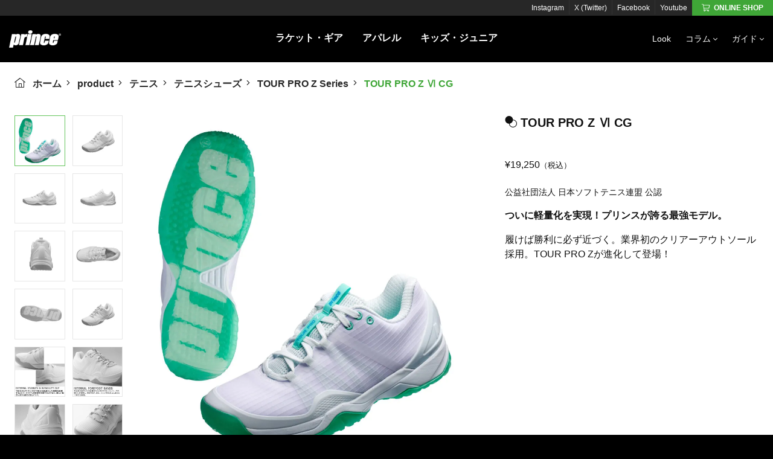

--- FILE ---
content_type: text/html; charset=UTF-8
request_url: https://princetennis.jp/product/dpszc18-394
body_size: 21011
content:
<!doctype html>
<html lang="ja">
<head>
<meta charset="UTF-8">
<meta name="viewport" content="width=device-width, initial-scale=1, maximum-scale=2.0">
<link rel="profile" href="http://gmpg.org/xfn/11">
<link rel="pingback" href="https://princetennis.jp/xmlrpc.php">

<meta name='robots' content='index, follow, max-image-preview:large, max-snippet:-1, max-video-preview:-1' />
	<style>img:is([sizes="auto" i], [sizes^="auto," i]) { contain-intrinsic-size: 3000px 1500px }</style>
	
	<!-- This site is optimized with the Yoast SEO plugin v26.7 - https://yoast.com/wordpress/plugins/seo/ -->
	<title>TOUR PRO Z Ⅵ CG - Prince プリンステニス公式サイト</title>
	<meta name="description" content="数多くの世界のトップテニスプレイヤーの勝利に貢献してきたPrince(プリンス)の公式サイトです。テニスラケットからシューズ、ウェアまで豊富な商品ラインナップをご紹介いたします。" />
	<link rel="canonical" href="https://princetennis.jp/product/dpszc18-394" />
	<meta property="og:locale" content="ja_JP" />
	<meta property="og:type" content="article" />
	<meta property="og:title" content="TOUR PRO Z Ⅵ CG - Prince プリンステニス公式サイト" />
	<meta property="og:description" content="数多くの世界のトップテニスプレイヤーの勝利に貢献してきたPrince(プリンス)の公式サイトです。テニスラケットからシューズ、ウェアまで豊富な商品ラインナップをご紹介いたします。" />
	<meta property="og:url" content="https://princetennis.jp/product/dpszc18-394" />
	<meta property="og:site_name" content="Prince プリンステニス公式サイト" />
	<meta property="article:publisher" content="https://www.facebook.com/princetennisjp/" />
	<meta property="article:modified_time" content="2025-08-20T04:31:04+00:00" />
	<meta property="og:image" content="https://princetennis.jp/wp-content/uploads/2024/10/DPSZC18_394_all_EC.jpg" />
	<meta property="og:image:width" content="2000" />
	<meta property="og:image:height" content="2000" />
	<meta property="og:image:type" content="image/jpeg" />
	<meta name="twitter:card" content="summary_large_image" />
	<meta name="twitter:site" content="@princetennisjp" />
	<meta name="twitter:label1" content="推定読み取り時間" />
	<meta name="twitter:data1" content="1分" />
	<script type="application/ld+json" class="yoast-schema-graph">{"@context":"https://schema.org","@graph":[{"@type":"WebPage","@id":"https://princetennis.jp/product/dpszc18-394","url":"https://princetennis.jp/product/dpszc18-394","name":"TOUR PRO Z Ⅵ CG - Prince プリンステニス公式サイト","isPartOf":{"@id":"https://princetennis.jp/#website"},"primaryImageOfPage":{"@id":"https://princetennis.jp/product/dpszc18-394#primaryimage"},"image":{"@id":"https://princetennis.jp/product/dpszc18-394#primaryimage"},"thumbnailUrl":"https://princetennis.jp/wp-content/uploads/2024/10/DPSZC18_394_all_EC.jpg","datePublished":"2024-07-19T00:33:14+00:00","dateModified":"2025-08-20T04:31:04+00:00","description":"数多くの世界のトップテニスプレイヤーの勝利に貢献してきたPrince(プリンス)の公式サイトです。テニスラケットからシューズ、ウェアまで豊富な商品ラインナップをご紹介いたします。","breadcrumb":{"@id":"https://princetennis.jp/product/dpszc18-394#breadcrumb"},"inLanguage":"ja","potentialAction":[{"@type":"ReadAction","target":["https://princetennis.jp/product/dpszc18-394"]}]},{"@type":"ImageObject","inLanguage":"ja","@id":"https://princetennis.jp/product/dpszc18-394#primaryimage","url":"https://princetennis.jp/wp-content/uploads/2024/10/DPSZC18_394_all_EC.jpg","contentUrl":"https://princetennis.jp/wp-content/uploads/2024/10/DPSZC18_394_all_EC.jpg","width":2000,"height":2000},{"@type":"BreadcrumbList","@id":"https://princetennis.jp/product/dpszc18-394#breadcrumb","itemListElement":[{"@type":"ListItem","position":1,"name":"ホーム","item":"https://princetennis.jp/"},{"@type":"ListItem","position":2,"name":"プロダクト","item":"https://princetennis.jp/product"},{"@type":"ListItem","position":3,"name":"TOUR PRO Z Ⅵ CG"}]},{"@type":"WebSite","@id":"https://princetennis.jp/#website","url":"https://princetennis.jp/","name":"Prince プリンステニス公式サイト","description":"","publisher":{"@id":"https://princetennis.jp/#organization"},"potentialAction":[{"@type":"SearchAction","target":{"@type":"EntryPoint","urlTemplate":"https://princetennis.jp/?s={search_term_string}"},"query-input":{"@type":"PropertyValueSpecification","valueRequired":true,"valueName":"search_term_string"}}],"inLanguage":"ja"},{"@type":"Organization","@id":"https://princetennis.jp/#organization","name":"PrinceTennise","url":"https://princetennis.jp/","logo":{"@type":"ImageObject","inLanguage":"ja","@id":"https://princetennis.jp/#/schema/logo/image/","url":"https://princetennis.jp/wp-content/uploads/2020/07/logo_header_black_r.png","contentUrl":"https://princetennis.jp/wp-content/uploads/2020/07/logo_header_black_r.png","width":134,"height":45,"caption":"PrinceTennise"},"image":{"@id":"https://princetennis.jp/#/schema/logo/image/"},"sameAs":["https://www.facebook.com/princetennisjp/","https://x.com/princetennisjp","https://www.instagram.com/princesports/"]}]}</script>
	<!-- / Yoast SEO plugin. -->


<link rel='dns-prefetch' href='//www.googletagmanager.com' />
<link rel='dns-prefetch' href='//ajax.googleapis.com' />
<link rel="alternate" type="application/rss+xml" title="Prince プリンステニス公式サイト &raquo; フィード" href="https://princetennis.jp/feed" />
<link rel="alternate" type="application/rss+xml" title="Prince プリンステニス公式サイト &raquo; コメントフィード" href="https://princetennis.jp/comments/feed" />
<script>
window._wpemojiSettings = {"baseUrl":"https:\/\/s.w.org\/images\/core\/emoji\/16.0.1\/72x72\/","ext":".png","svgUrl":"https:\/\/s.w.org\/images\/core\/emoji\/16.0.1\/svg\/","svgExt":".svg","source":{"concatemoji":"https:\/\/princetennis.jp\/wp-includes\/js\/wp-emoji-release.min.js?ver=6.8.3"}};
/*! This file is auto-generated */
!function(s,n){var o,i,e;function c(e){try{var t={supportTests:e,timestamp:(new Date).valueOf()};sessionStorage.setItem(o,JSON.stringify(t))}catch(e){}}function p(e,t,n){e.clearRect(0,0,e.canvas.width,e.canvas.height),e.fillText(t,0,0);var t=new Uint32Array(e.getImageData(0,0,e.canvas.width,e.canvas.height).data),a=(e.clearRect(0,0,e.canvas.width,e.canvas.height),e.fillText(n,0,0),new Uint32Array(e.getImageData(0,0,e.canvas.width,e.canvas.height).data));return t.every(function(e,t){return e===a[t]})}function u(e,t){e.clearRect(0,0,e.canvas.width,e.canvas.height),e.fillText(t,0,0);for(var n=e.getImageData(16,16,1,1),a=0;a<n.data.length;a++)if(0!==n.data[a])return!1;return!0}function f(e,t,n,a){switch(t){case"flag":return n(e,"\ud83c\udff3\ufe0f\u200d\u26a7\ufe0f","\ud83c\udff3\ufe0f\u200b\u26a7\ufe0f")?!1:!n(e,"\ud83c\udde8\ud83c\uddf6","\ud83c\udde8\u200b\ud83c\uddf6")&&!n(e,"\ud83c\udff4\udb40\udc67\udb40\udc62\udb40\udc65\udb40\udc6e\udb40\udc67\udb40\udc7f","\ud83c\udff4\u200b\udb40\udc67\u200b\udb40\udc62\u200b\udb40\udc65\u200b\udb40\udc6e\u200b\udb40\udc67\u200b\udb40\udc7f");case"emoji":return!a(e,"\ud83e\udedf")}return!1}function g(e,t,n,a){var r="undefined"!=typeof WorkerGlobalScope&&self instanceof WorkerGlobalScope?new OffscreenCanvas(300,150):s.createElement("canvas"),o=r.getContext("2d",{willReadFrequently:!0}),i=(o.textBaseline="top",o.font="600 32px Arial",{});return e.forEach(function(e){i[e]=t(o,e,n,a)}),i}function t(e){var t=s.createElement("script");t.src=e,t.defer=!0,s.head.appendChild(t)}"undefined"!=typeof Promise&&(o="wpEmojiSettingsSupports",i=["flag","emoji"],n.supports={everything:!0,everythingExceptFlag:!0},e=new Promise(function(e){s.addEventListener("DOMContentLoaded",e,{once:!0})}),new Promise(function(t){var n=function(){try{var e=JSON.parse(sessionStorage.getItem(o));if("object"==typeof e&&"number"==typeof e.timestamp&&(new Date).valueOf()<e.timestamp+604800&&"object"==typeof e.supportTests)return e.supportTests}catch(e){}return null}();if(!n){if("undefined"!=typeof Worker&&"undefined"!=typeof OffscreenCanvas&&"undefined"!=typeof URL&&URL.createObjectURL&&"undefined"!=typeof Blob)try{var e="postMessage("+g.toString()+"("+[JSON.stringify(i),f.toString(),p.toString(),u.toString()].join(",")+"));",a=new Blob([e],{type:"text/javascript"}),r=new Worker(URL.createObjectURL(a),{name:"wpTestEmojiSupports"});return void(r.onmessage=function(e){c(n=e.data),r.terminate(),t(n)})}catch(e){}c(n=g(i,f,p,u))}t(n)}).then(function(e){for(var t in e)n.supports[t]=e[t],n.supports.everything=n.supports.everything&&n.supports[t],"flag"!==t&&(n.supports.everythingExceptFlag=n.supports.everythingExceptFlag&&n.supports[t]);n.supports.everythingExceptFlag=n.supports.everythingExceptFlag&&!n.supports.flag,n.DOMReady=!1,n.readyCallback=function(){n.DOMReady=!0}}).then(function(){return e}).then(function(){var e;n.supports.everything||(n.readyCallback(),(e=n.source||{}).concatemoji?t(e.concatemoji):e.wpemoji&&e.twemoji&&(t(e.twemoji),t(e.wpemoji)))}))}((window,document),window._wpemojiSettings);
</script>
<style id='wp-emoji-styles-inline-css'>

	img.wp-smiley, img.emoji {
		display: inline !important;
		border: none !important;
		box-shadow: none !important;
		height: 1em !important;
		width: 1em !important;
		margin: 0 0.07em !important;
		vertical-align: -0.1em !important;
		background: none !important;
		padding: 0 !important;
	}
</style>
<style id='classic-theme-styles-inline-css'>
/*! This file is auto-generated */
.wp-block-button__link{color:#fff;background-color:#32373c;border-radius:9999px;box-shadow:none;text-decoration:none;padding:calc(.667em + 2px) calc(1.333em + 2px);font-size:1.125em}.wp-block-file__button{background:#32373c;color:#fff;text-decoration:none}
</style>
<style id='global-styles-inline-css'>
:root{--wp--preset--aspect-ratio--square: 1;--wp--preset--aspect-ratio--4-3: 4/3;--wp--preset--aspect-ratio--3-4: 3/4;--wp--preset--aspect-ratio--3-2: 3/2;--wp--preset--aspect-ratio--2-3: 2/3;--wp--preset--aspect-ratio--16-9: 16/9;--wp--preset--aspect-ratio--9-16: 9/16;--wp--preset--color--black: #000000;--wp--preset--color--cyan-bluish-gray: #abb8c3;--wp--preset--color--white: #ffffff;--wp--preset--color--pale-pink: #f78da7;--wp--preset--color--vivid-red: #cf2e2e;--wp--preset--color--luminous-vivid-orange: #ff6900;--wp--preset--color--luminous-vivid-amber: #fcb900;--wp--preset--color--light-green-cyan: #7bdcb5;--wp--preset--color--vivid-green-cyan: #00d084;--wp--preset--color--pale-cyan-blue: #8ed1fc;--wp--preset--color--vivid-cyan-blue: #0693e3;--wp--preset--color--vivid-purple: #9b51e0;--wp--preset--gradient--vivid-cyan-blue-to-vivid-purple: linear-gradient(135deg,rgba(6,147,227,1) 0%,rgb(155,81,224) 100%);--wp--preset--gradient--light-green-cyan-to-vivid-green-cyan: linear-gradient(135deg,rgb(122,220,180) 0%,rgb(0,208,130) 100%);--wp--preset--gradient--luminous-vivid-amber-to-luminous-vivid-orange: linear-gradient(135deg,rgba(252,185,0,1) 0%,rgba(255,105,0,1) 100%);--wp--preset--gradient--luminous-vivid-orange-to-vivid-red: linear-gradient(135deg,rgba(255,105,0,1) 0%,rgb(207,46,46) 100%);--wp--preset--gradient--very-light-gray-to-cyan-bluish-gray: linear-gradient(135deg,rgb(238,238,238) 0%,rgb(169,184,195) 100%);--wp--preset--gradient--cool-to-warm-spectrum: linear-gradient(135deg,rgb(74,234,220) 0%,rgb(151,120,209) 20%,rgb(207,42,186) 40%,rgb(238,44,130) 60%,rgb(251,105,98) 80%,rgb(254,248,76) 100%);--wp--preset--gradient--blush-light-purple: linear-gradient(135deg,rgb(255,206,236) 0%,rgb(152,150,240) 100%);--wp--preset--gradient--blush-bordeaux: linear-gradient(135deg,rgb(254,205,165) 0%,rgb(254,45,45) 50%,rgb(107,0,62) 100%);--wp--preset--gradient--luminous-dusk: linear-gradient(135deg,rgb(255,203,112) 0%,rgb(199,81,192) 50%,rgb(65,88,208) 100%);--wp--preset--gradient--pale-ocean: linear-gradient(135deg,rgb(255,245,203) 0%,rgb(182,227,212) 50%,rgb(51,167,181) 100%);--wp--preset--gradient--electric-grass: linear-gradient(135deg,rgb(202,248,128) 0%,rgb(113,206,126) 100%);--wp--preset--gradient--midnight: linear-gradient(135deg,rgb(2,3,129) 0%,rgb(40,116,252) 100%);--wp--preset--font-size--small: 14px;--wp--preset--font-size--medium: 23px;--wp--preset--font-size--large: 26px;--wp--preset--font-size--x-large: 42px;--wp--preset--font-size--normal: 16px;--wp--preset--font-size--huge: 37px;--wp--preset--spacing--20: 0.44rem;--wp--preset--spacing--30: 0.67rem;--wp--preset--spacing--40: 1rem;--wp--preset--spacing--50: 1.5rem;--wp--preset--spacing--60: 2.25rem;--wp--preset--spacing--70: 3.38rem;--wp--preset--spacing--80: 5.06rem;--wp--preset--shadow--natural: 6px 6px 9px rgba(0, 0, 0, 0.2);--wp--preset--shadow--deep: 12px 12px 50px rgba(0, 0, 0, 0.4);--wp--preset--shadow--sharp: 6px 6px 0px rgba(0, 0, 0, 0.2);--wp--preset--shadow--outlined: 6px 6px 0px -3px rgba(255, 255, 255, 1), 6px 6px rgba(0, 0, 0, 1);--wp--preset--shadow--crisp: 6px 6px 0px rgba(0, 0, 0, 1);}:where(.is-layout-flex){gap: 0.5em;}:where(.is-layout-grid){gap: 0.5em;}body .is-layout-flex{display: flex;}.is-layout-flex{flex-wrap: wrap;align-items: center;}.is-layout-flex > :is(*, div){margin: 0;}body .is-layout-grid{display: grid;}.is-layout-grid > :is(*, div){margin: 0;}:where(.wp-block-columns.is-layout-flex){gap: 2em;}:where(.wp-block-columns.is-layout-grid){gap: 2em;}:where(.wp-block-post-template.is-layout-flex){gap: 1.25em;}:where(.wp-block-post-template.is-layout-grid){gap: 1.25em;}.has-black-color{color: var(--wp--preset--color--black) !important;}.has-cyan-bluish-gray-color{color: var(--wp--preset--color--cyan-bluish-gray) !important;}.has-white-color{color: var(--wp--preset--color--white) !important;}.has-pale-pink-color{color: var(--wp--preset--color--pale-pink) !important;}.has-vivid-red-color{color: var(--wp--preset--color--vivid-red) !important;}.has-luminous-vivid-orange-color{color: var(--wp--preset--color--luminous-vivid-orange) !important;}.has-luminous-vivid-amber-color{color: var(--wp--preset--color--luminous-vivid-amber) !important;}.has-light-green-cyan-color{color: var(--wp--preset--color--light-green-cyan) !important;}.has-vivid-green-cyan-color{color: var(--wp--preset--color--vivid-green-cyan) !important;}.has-pale-cyan-blue-color{color: var(--wp--preset--color--pale-cyan-blue) !important;}.has-vivid-cyan-blue-color{color: var(--wp--preset--color--vivid-cyan-blue) !important;}.has-vivid-purple-color{color: var(--wp--preset--color--vivid-purple) !important;}.has-black-background-color{background-color: var(--wp--preset--color--black) !important;}.has-cyan-bluish-gray-background-color{background-color: var(--wp--preset--color--cyan-bluish-gray) !important;}.has-white-background-color{background-color: var(--wp--preset--color--white) !important;}.has-pale-pink-background-color{background-color: var(--wp--preset--color--pale-pink) !important;}.has-vivid-red-background-color{background-color: var(--wp--preset--color--vivid-red) !important;}.has-luminous-vivid-orange-background-color{background-color: var(--wp--preset--color--luminous-vivid-orange) !important;}.has-luminous-vivid-amber-background-color{background-color: var(--wp--preset--color--luminous-vivid-amber) !important;}.has-light-green-cyan-background-color{background-color: var(--wp--preset--color--light-green-cyan) !important;}.has-vivid-green-cyan-background-color{background-color: var(--wp--preset--color--vivid-green-cyan) !important;}.has-pale-cyan-blue-background-color{background-color: var(--wp--preset--color--pale-cyan-blue) !important;}.has-vivid-cyan-blue-background-color{background-color: var(--wp--preset--color--vivid-cyan-blue) !important;}.has-vivid-purple-background-color{background-color: var(--wp--preset--color--vivid-purple) !important;}.has-black-border-color{border-color: var(--wp--preset--color--black) !important;}.has-cyan-bluish-gray-border-color{border-color: var(--wp--preset--color--cyan-bluish-gray) !important;}.has-white-border-color{border-color: var(--wp--preset--color--white) !important;}.has-pale-pink-border-color{border-color: var(--wp--preset--color--pale-pink) !important;}.has-vivid-red-border-color{border-color: var(--wp--preset--color--vivid-red) !important;}.has-luminous-vivid-orange-border-color{border-color: var(--wp--preset--color--luminous-vivid-orange) !important;}.has-luminous-vivid-amber-border-color{border-color: var(--wp--preset--color--luminous-vivid-amber) !important;}.has-light-green-cyan-border-color{border-color: var(--wp--preset--color--light-green-cyan) !important;}.has-vivid-green-cyan-border-color{border-color: var(--wp--preset--color--vivid-green-cyan) !important;}.has-pale-cyan-blue-border-color{border-color: var(--wp--preset--color--pale-cyan-blue) !important;}.has-vivid-cyan-blue-border-color{border-color: var(--wp--preset--color--vivid-cyan-blue) !important;}.has-vivid-purple-border-color{border-color: var(--wp--preset--color--vivid-purple) !important;}.has-vivid-cyan-blue-to-vivid-purple-gradient-background{background: var(--wp--preset--gradient--vivid-cyan-blue-to-vivid-purple) !important;}.has-light-green-cyan-to-vivid-green-cyan-gradient-background{background: var(--wp--preset--gradient--light-green-cyan-to-vivid-green-cyan) !important;}.has-luminous-vivid-amber-to-luminous-vivid-orange-gradient-background{background: var(--wp--preset--gradient--luminous-vivid-amber-to-luminous-vivid-orange) !important;}.has-luminous-vivid-orange-to-vivid-red-gradient-background{background: var(--wp--preset--gradient--luminous-vivid-orange-to-vivid-red) !important;}.has-very-light-gray-to-cyan-bluish-gray-gradient-background{background: var(--wp--preset--gradient--very-light-gray-to-cyan-bluish-gray) !important;}.has-cool-to-warm-spectrum-gradient-background{background: var(--wp--preset--gradient--cool-to-warm-spectrum) !important;}.has-blush-light-purple-gradient-background{background: var(--wp--preset--gradient--blush-light-purple) !important;}.has-blush-bordeaux-gradient-background{background: var(--wp--preset--gradient--blush-bordeaux) !important;}.has-luminous-dusk-gradient-background{background: var(--wp--preset--gradient--luminous-dusk) !important;}.has-pale-ocean-gradient-background{background: var(--wp--preset--gradient--pale-ocean) !important;}.has-electric-grass-gradient-background{background: var(--wp--preset--gradient--electric-grass) !important;}.has-midnight-gradient-background{background: var(--wp--preset--gradient--midnight) !important;}.has-small-font-size{font-size: var(--wp--preset--font-size--small) !important;}.has-medium-font-size{font-size: var(--wp--preset--font-size--medium) !important;}.has-large-font-size{font-size: var(--wp--preset--font-size--large) !important;}.has-x-large-font-size{font-size: var(--wp--preset--font-size--x-large) !important;}
:where(.wp-block-post-template.is-layout-flex){gap: 1.25em;}:where(.wp-block-post-template.is-layout-grid){gap: 1.25em;}
:where(.wp-block-columns.is-layout-flex){gap: 2em;}:where(.wp-block-columns.is-layout-grid){gap: 2em;}
:root :where(.wp-block-pullquote){font-size: 1.5em;line-height: 1.6;}
</style>
<link rel='stylesheet' id='flexible-table-block-css' href='https://princetennis.jp/wp-content/plugins/flexible-table-block/build/style-index.css?ver=1762842679' media='all' />
<style id='flexible-table-block-inline-css'>
.wp-block-flexible-table-block-table.wp-block-flexible-table-block-table>table{width:100%;max-width:100%;border-collapse:collapse;}.wp-block-flexible-table-block-table.wp-block-flexible-table-block-table.is-style-stripes tbody tr:nth-child(odd) th{background-color:#f0f0f1;}.wp-block-flexible-table-block-table.wp-block-flexible-table-block-table.is-style-stripes tbody tr:nth-child(odd) td{background-color:#f0f0f1;}.wp-block-flexible-table-block-table.wp-block-flexible-table-block-table.is-style-stripes tbody tr:nth-child(even) th{background-color:#ffffff;}.wp-block-flexible-table-block-table.wp-block-flexible-table-block-table.is-style-stripes tbody tr:nth-child(even) td{background-color:#ffffff;}.wp-block-flexible-table-block-table.wp-block-flexible-table-block-table>table tr th,.wp-block-flexible-table-block-table.wp-block-flexible-table-block-table>table tr td{padding:0.5em;border-width:1px;border-style:solid;border-color:#000000;text-align:left;vertical-align:middle;}.wp-block-flexible-table-block-table.wp-block-flexible-table-block-table>table tr th{background-color:#f0f0f1;}.wp-block-flexible-table-block-table.wp-block-flexible-table-block-table>table tr td{background-color:#ffffff;}@media screen and (min-width:769px){.wp-block-flexible-table-block-table.is-scroll-on-pc{overflow-x:scroll;}.wp-block-flexible-table-block-table.is-scroll-on-pc table{max-width:none;align-self:self-start;}}@media screen and (max-width:768px){.wp-block-flexible-table-block-table.is-scroll-on-mobile{overflow-x:scroll;}.wp-block-flexible-table-block-table.is-scroll-on-mobile table{max-width:none;align-self:self-start;}.wp-block-flexible-table-block-table table.is-stacked-on-mobile th,.wp-block-flexible-table-block-table table.is-stacked-on-mobile td{width:100%!important;display:block;}}
</style>
<link rel='stylesheet' id='photoswipe-css' href='https://princetennis.jp/wp-content/plugins/woocommerce/assets/css/photoswipe/photoswipe.min.css?ver=10.4.3' media='all' />
<link rel='stylesheet' id='photoswipe-default-skin-css' href='https://princetennis.jp/wp-content/plugins/woocommerce/assets/css/photoswipe/default-skin/default-skin.min.css?ver=10.4.3' media='all' />
<style id='woocommerce-inline-inline-css'>
.woocommerce form .form-row .required { visibility: visible; }
</style>
<link rel='stylesheet' id='dashicons-css' href='https://princetennis.jp/wp-includes/css/dashicons.min.css?ver=6.8.3' media='all' />
<link rel='stylesheet' id='woocommerce-addons-css-css' href='https://princetennis.jp/wp-content/plugins/woocommerce-product-addons/assets/css/frontend/frontend.css?ver=8.1.2' media='all' />
<link rel='stylesheet' id='princefront2020-style-css' href='https://princetennis.jp/wp-content/themes/princefront2020/assets/css/prince.css?ver=1.0.0.202008271700' media='all' />
<link rel='stylesheet' id='princefront2020-custom-style-css' href='https://princetennis.jp/wp-content/themes/princefront2020/assets/css/custom.css?ver=1.0.0.202407250800' media='all' />
<link rel='stylesheet' id='catalog-style-css' href='https://princetennis.jp/wp-content/themes/catalog/style.css?ver=1.0.0' media='all' />
<link rel='stylesheet' id='tablepress-default-css' href='https://princetennis.jp/wp-content/plugins/tablepress/css/build/default.css?ver=3.2.6' media='all' />
<link rel='stylesheet' id='catalog-child-style-css' href='https://princetennis.jp/wp-content/themes/princefront2020/style.css?ver=1.0.0' media='all' />
<script type="text/template" id="tmpl-variation-template">
	<div class="woocommerce-variation-description">{{{ data.variation.variation_description }}}</div>
	<div class="woocommerce-variation-price">{{{ data.variation.price_html }}}</div>
	<div class="woocommerce-variation-availability">{{{ data.variation.availability_html }}}</div>
</script>
<script type="text/template" id="tmpl-unavailable-variation-template">
	<p role="alert">この商品は対応しておりません。異なる組み合わせを選択してください。</p>
</script>
<script id="woocommerce-google-analytics-integration-gtag-js-after">
/* Google Analytics for WooCommerce (gtag.js) */
					window.dataLayer = window.dataLayer || [];
					function gtag(){dataLayer.push(arguments);}
					// Set up default consent state.
					for ( const mode of [{"analytics_storage":"denied","ad_storage":"denied","ad_user_data":"denied","ad_personalization":"denied","region":["AT","BE","BG","HR","CY","CZ","DK","EE","FI","FR","DE","GR","HU","IS","IE","IT","LV","LI","LT","LU","MT","NL","NO","PL","PT","RO","SK","SI","ES","SE","GB","CH"]}] || [] ) {
						gtag( "consent", "default", { "wait_for_update": 500, ...mode } );
					}
					gtag("js", new Date());
					gtag("set", "developer_id.dOGY3NW", true);
					gtag("config", "UA-38696509-1", {"track_404":true,"allow_google_signals":true,"logged_in":false,"linker":{"domains":[],"allow_incoming":false},"custom_map":{"dimension1":"logged_in"}});
</script>
<script src="https://ajax.googleapis.com/ajax/libs/jquery/3.5.1/jquery.min.js?ver=3.5.1" id="jquery-js"></script>
<script src="https://princetennis.jp/wp-includes/js/underscore.min.js?ver=1.13.7" id="underscore-js"></script>
<script id="wp-util-js-extra">
var _wpUtilSettings = {"ajax":{"url":"\/wp-admin\/admin-ajax.php"}};
</script>
<script src="https://princetennis.jp/wp-includes/js/wp-util.min.js?ver=6.8.3" id="wp-util-js"></script>
<script src="https://princetennis.jp/wp-content/plugins/woocommerce/assets/js/jquery-blockui/jquery.blockUI.min.js?ver=2.7.0-wc.10.4.3" id="wc-jquery-blockui-js" data-wp-strategy="defer"></script>
<script id="wc-add-to-cart-js-extra">
var wc_add_to_cart_params = {"ajax_url":"\/wp-admin\/admin-ajax.php","wc_ajax_url":"\/?wc-ajax=%%endpoint%%","i18n_view_cart":"\u304a\u8cb7\u3044\u7269\u30ab\u30b4\u3092\u8868\u793a","cart_url":"https:\/\/princetennis.jp\/cart","is_cart":"","cart_redirect_after_add":"no"};
</script>
<script src="https://princetennis.jp/wp-content/plugins/woocommerce/assets/js/frontend/add-to-cart.min.js?ver=10.4.3" id="wc-add-to-cart-js" defer data-wp-strategy="defer"></script>
<script src="https://princetennis.jp/wp-content/plugins/woocommerce/assets/js/zoom/jquery.zoom.min.js?ver=1.7.21-wc.10.4.3" id="wc-zoom-js" defer data-wp-strategy="defer"></script>
<script src="https://princetennis.jp/wp-content/plugins/woocommerce/assets/js/flexslider/jquery.flexslider.min.js?ver=2.7.2-wc.10.4.3" id="wc-flexslider-js" defer data-wp-strategy="defer"></script>
<script src="https://princetennis.jp/wp-content/plugins/woocommerce/assets/js/photoswipe/photoswipe.min.js?ver=4.1.1-wc.10.4.3" id="wc-photoswipe-js" defer data-wp-strategy="defer"></script>
<script src="https://princetennis.jp/wp-content/plugins/woocommerce/assets/js/photoswipe/photoswipe-ui-default.min.js?ver=4.1.1-wc.10.4.3" id="wc-photoswipe-ui-default-js" defer data-wp-strategy="defer"></script>
<script id="wc-single-product-js-extra">
var wc_single_product_params = {"i18n_required_rating_text":"\u8a55\u4fa1\u3092\u9078\u629e\u3057\u3066\u304f\u3060\u3055\u3044","i18n_rating_options":["1\u3064\u661f (\u6700\u9ad8\u8a55\u4fa1: 5\u3064\u661f)","2\u3064\u661f (\u6700\u9ad8\u8a55\u4fa1: 5\u3064\u661f)","3\u3064\u661f (\u6700\u9ad8\u8a55\u4fa1: 5\u3064\u661f)","4\u3064\u661f (\u6700\u9ad8\u8a55\u4fa1: 5\u3064\u661f)","5\u3064\u661f (\u6700\u9ad8\u8a55\u4fa1: 5\u3064\u661f)"],"i18n_product_gallery_trigger_text":"\u30d5\u30eb\u30b9\u30af\u30ea\u30fc\u30f3\u753b\u50cf\u30ae\u30e3\u30e9\u30ea\u30fc\u3092\u8868\u793a","review_rating_required":"yes","flexslider":{"rtl":false,"animation":"slide","smoothHeight":true,"directionNav":false,"controlNav":"thumbnails","slideshow":false,"animationSpeed":500,"animationLoop":false,"allowOneSlide":false},"zoom_enabled":"1","zoom_options":[],"photoswipe_enabled":"1","photoswipe_options":{"shareEl":false,"closeOnScroll":false,"history":false,"hideAnimationDuration":0,"showAnimationDuration":0},"flexslider_enabled":"1"};
</script>
<script src="https://princetennis.jp/wp-content/plugins/woocommerce/assets/js/frontend/single-product.min.js?ver=10.4.3" id="wc-single-product-js" defer data-wp-strategy="defer"></script>
<script src="https://princetennis.jp/wp-content/plugins/woocommerce/assets/js/js-cookie/js.cookie.min.js?ver=2.1.4-wc.10.4.3" id="wc-js-cookie-js" defer data-wp-strategy="defer"></script>
<script id="woocommerce-js-extra">
var woocommerce_params = {"ajax_url":"\/wp-admin\/admin-ajax.php","wc_ajax_url":"\/?wc-ajax=%%endpoint%%","i18n_password_show":"\u30d1\u30b9\u30ef\u30fc\u30c9\u3092\u8868\u793a","i18n_password_hide":"\u30d1\u30b9\u30ef\u30fc\u30c9\u3092\u96a0\u3059"};
</script>
<script src="https://princetennis.jp/wp-content/plugins/woocommerce/assets/js/frontend/woocommerce.min.js?ver=10.4.3" id="woocommerce-js" defer data-wp-strategy="defer"></script>
<script src="https://princetennis.jp/wp-content/plugins/woocommerce/assets/js/dompurify/purify.min.js?ver=10.4.3" id="wc-dompurify-js" defer data-wp-strategy="defer"></script>

<!-- Site Kit によって追加された Google タグ（gtag.js）スニペット -->
<!-- Google アナリティクス スニペット (Site Kit が追加) -->
<script src="https://www.googletagmanager.com/gtag/js?id=G-E2ZDYJ6G2Y" id="google_gtagjs-js" async></script>
<script id="google_gtagjs-js-after">
window.dataLayer = window.dataLayer || [];function gtag(){dataLayer.push(arguments);}
gtag("set","linker",{"domains":["princetennis.jp"]});
gtag("js", new Date());
gtag("set", "developer_id.dZTNiMT", true);
gtag("config", "G-E2ZDYJ6G2Y");
</script>
<link rel="https://api.w.org/" href="https://princetennis.jp/wp-json/" /><link rel="alternate" title="JSON" type="application/json" href="https://princetennis.jp/wp-json/wp/v2/product/135660" /><link rel="EditURI" type="application/rsd+xml" title="RSD" href="https://princetennis.jp/xmlrpc.php?rsd" />
<meta name="generator" content="WordPress 6.8.3" />
<meta name="generator" content="WooCommerce 10.4.3" />
<link rel='shortlink' href='https://princetennis.jp/?p=135660' />
<link rel="alternate" title="oEmbed (JSON)" type="application/json+oembed" href="https://princetennis.jp/wp-json/oembed/1.0/embed?url=https%3A%2F%2Fprincetennis.jp%2Fproduct%2Fdpszc18-394" />
<link rel="alternate" title="oEmbed (XML)" type="text/xml+oembed" href="https://princetennis.jp/wp-json/oembed/1.0/embed?url=https%3A%2F%2Fprincetennis.jp%2Fproduct%2Fdpszc18-394&#038;format=xml" />
<meta name="generator" content="Site Kit by Google 1.170.0" />	<link rel="shortcut icon" href="https://princetennis.jp/wp-content/themes/princefront2020/assets/images/favicon.ico" />
		<noscript><style>.woocommerce-product-gallery{ opacity: 1 !important; }</style></noscript>
			<style id="wp-custom-css">
			iframe[src^="https://docs.google.com/forms/d/e"]{
  width:100%;
}


.technology .entry-single__content img.attachment-.size-.wp-post-image {
display: block;
max-width: 100%;
height: auto;
margin-left: auto;
margin-right: auto;
margin-bottom: 1rem;
background: #222;
}

.entry-single__content img {
max-width: 100%; height: auto;
}


.mega-menu--row .mega-menu__title {
    flex-shrink: 0;
    flex-grow: 0;
}
/*reCAPTCHA*/

.grecaptcha-badge {
visibility: hidden;
}

.entry-main img {
    max-width: 100%;
    height: auto;
}		</style>
		</head>

<body class="wp-singular product-template-default single single-product postid-135660 wp-custom-logo wp-embed-responsive wp-theme-catalog wp-child-theme-princefront2020 theme-catalog woocommerce woocommerce-page woocommerce-no-js group-blog catalog-full-width-content catalog-secondary-navigation catalog-align-wide right-sidebar woocommerce-active">



<div class="site-wrapper">
		<!-- site-header -->
	<header class="site-header">
		<div class="site-header__inner">
				<div class="site-header__mainmenu">
			<div class="site-title"><a href="https://princetennis.jp/" rel="home" title="Prince プリンステニス公式サイト"><img src="https://princetennis.jp/wp-content/uploads/2020/07/logo_header_white_r.png" alt="Prince プリンステニス公式サイト" class="site-logo"></a></div><nav class="primary-navigation"><ul id="menu-%e3%82%b0%e3%83%ad%e3%83%bc%e3%83%90%e3%83%ab%e3%83%a1%e3%83%8b%e3%83%a5%e3%83%bc" class="primary-navigation__list menu">	<li class="nav-item menu-item menu-item-has-children mega-menu">
		<span class="nav-item__trigger">ラケット・ギア</span>

<ul class="sub-menu mega-menu-wrap mega-menu--column">
		<li class="nav-item menu-item menu-item-has-children">
		<!--  mega-menu-col start --><ul class="sub-menu mega-menu-col">
		<li class="nav-item menu-item menu-item-has-children mega-menu__title">
			<a href="/product-category/tennis">Tennis</a>
		</li>

		<li class="nav-item menu-item menu-item-has-children">
	<ul class="sub-menu">
			<li class="nav-item menu-item menu-item-has-children has-icon-img">
				<a href="https://princetennis.jp/product-category/tennis/tennis-racket"><i class="icon-img"><img src="https://princetennis.jp/wp-content/uploads/2020/07/menu-icon-racket-tennis.png" alt=""></i>テニスラケット</a>
		<ul class="sub-menu">
				<li class="nav-item menu-item">
					<a href="https://princetennis.jp/product-category/tennis/tennis-racket/tennis-racket-tour-2026">TOUR Series 2026</a>
				</li>
				<li class="nav-item menu-item">
					<a href="https://princetennis.jp/product-category/tennis/tennis-racket/tennis-racket-phantom-graphite-2025">PHANTOM GRAPHITE series 2026</a>
				</li>
				<li class="nav-item menu-item">
					<a href="https://princetennis.jp/product-category/tennis/tennis-racket/tennis-racket-phantom-2025">PHANTOM Series 2025</a>
				</li>
				<li class="nav-item menu-item">
					<a href="https://princetennis.jp/product-category/tennis/tennis-racket/tennis-racket-emblem-2025">EMBLEM Series 2026</a>
				</li>
				<li class="nav-item menu-item">
					<a href="https://princetennis.jp/product-category/tennis/tennis-racket/tennis-racket-beast-2024">BEAST Series</a>
				</li>
				<li class="nav-item menu-item">
					<a href="https://princetennis.jp/product-category/tennis/tennis-racket/tennis-racket-x-2024">X Series 2024</a>
				</li>
		</ul>
			</li>
			<li class="nav-item menu-item has-icon-img">
				<a href="https://princetennis.jp/product-category/tennis/tennis-strings"><i class="icon-img"><img src="https://princetennis.jp/wp-content/uploads/2020/07/menu-icon-string.png" alt=""></i>テニスストリング</a>
			</li>
			<li class="nav-item menu-item has-icon-img">
				<a href="https://princetennis.jp/product-category/tennis/tennis-racketaccessories"><i class="icon-img"><img src="https://princetennis.jp/wp-content/uploads/2020/07/menu-icon-racket-accessory.png" alt=""></i>ラケットアクセサリー</a>
			</li>
	</ul>
		</li>
		</ul><!--  mega-menu-col end -->
		<li class="nav-item menu-item menu-item-has-children title-hide">
		<!--  mega-menu-col start --><ul class="sub-menu mega-menu-col">
		<li class="nav-item menu-item menu-item-has-children mega-menu__title">
			<span class="nav-item__trigger">TENNIS2</span>
		</li>

		<li class="nav-item menu-item menu-item-has-children">
	<ul class="sub-menu">
			<li class="nav-item menu-item has-icon-img">
				<a href="https://princetennis.jp/product-category/tennis/tennis-bag"><i class="icon-img"><img src="https://princetennis.jp/wp-content/uploads/2020/07/menu-icon-bag.png" alt=""></i>バッグ</a>
			</li>
			<li class="nav-item menu-item has-icon-img">
				<a href="https://princetennis.jp/product-category/tennis/tennis-shoes"><i class="icon-img"><img src="https://princetennis.jp/wp-content/uploads/2020/07/menu-icon-shoes.png" alt=""></i>テニスシューズ</a>
			</li>
			<li class="nav-item menu-item has-icon-img">
				<a href="https://princetennis.jp/product-category/tennis/tennis-sunglasses"><i class="icon-img"><img src="https://princetennis.jp/wp-content/uploads/2020/07/menu-icon-eyewear.png" alt=""></i>サングラス</a>
			</li>
			<li class="nav-item menu-item has-icon-img">
				<a href="https://princetennis.jp/product-category/tennis/tennis-csaccessories"><i class="icon-img"><img src="https://princetennis.jp/wp-content/uploads/2020/07/menu-icon-coatside.png" alt=""></i>コートサイドアクセサリー</a>
			</li>
			<li class="nav-item menu-item menu-item-has-children has-icon-img">
				<a href="https://princetennis.jp/product-category/tennis/tennis-caresupporter"><i class="icon-img"><img src="https://princetennis.jp/wp-content/uploads/2020/07/menu-icon-care.png" alt=""></i>ケア&amp;サポーター</a>
		<ul class="sub-menu">
				<li class="nav-item menu-item">
					<a href="https://princetennis.jp/product-category/tennis/tennis-caresupporter/tennis-caresupporter-cwx">Prince × CW-X</a>
				</li>
				<li class="nav-item menu-item">
					<a href="https://princetennis.jp/product-category/tennis/tennis-caresupporter/tennis-caresupporter-daiya">Prince × DAIYA</a>
				</li>
		</ul>
			</li>
			<li class="nav-item menu-item has-icon-img">
				<a href="https://princetennis.jp/product-category/tennis/tennis-machine"><i class="icon-img"><img src="https://princetennis.jp/wp-content/uploads/2020/07/menu-icon-machine.png" alt=""></i>マシン</a>
			</li>
	</ul>
		</li>
		</ul><!--  mega-menu-col end -->
		<li class="nav-item menu-item menu-item-has-children">
		<!--  mega-menu-col start --><ul class="sub-menu mega-menu-col">
		<li class="nav-item menu-item menu-item-has-children mega-menu__title">
			<a href="/product-category/badminton">BADMINTON</a>
		</li>

		<li class="nav-item menu-item menu-item-has-children">
	<ul class="sub-menu">
			<li class="nav-item menu-item menu-item-has-children has-icon-img">
				<a href="https://princetennis.jp/product-category/badminton/badminton-racket"><i class="icon-img"><img src="https://princetennis.jp/wp-content/uploads/2020/07/menu-icon-racket-badminton.png" alt=""></i>バドミントンラケット</a>
		<ul class="sub-menu">
				<li class="nav-item menu-item">
					<a href="https://princetennis.jp/product-category/badminton/badminton-racket/badminton-racket-dshafttextremezylon">D-SHAFT + TeXtreme × ZYLON</a>
				</li>
				<li class="nav-item menu-item">
					<a href="https://princetennis.jp/product-category/badminton/badminton-racket/badminton-racket-textremezylon">TeXtreme × ZYLON</a>
				</li>
				<li class="nav-item menu-item">
					<a href="https://princetennis.jp/product-category/badminton/badminton-racket/badminton-racket-textreme">TeXtreme</a>
				</li>
				<li class="nav-item menu-item">
					<a href="https://princetennis.jp/product-category/badminton/badminton-racket/badminton-racket-team">TEAM</a>
				</li>
		</ul>
			</li>
			<li class="nav-item menu-item menu-item-has-children has-icon-img">
				<a href="https://princetennis.jp/product-category/badminton/badminton-caresupporter"><i class="icon-img"><img src="https://princetennis.jp/wp-content/uploads/2020/07/menu-icon-care.png" alt=""></i>ケア&amp;サポーター</a>
		<ul class="sub-menu">
				<li class="nav-item menu-item">
					<a href="https://princetennis.jp/product-category/badminton/badminton-caresupporter/badminton-caresupporter-cwx">Prince × CW-X</a>
				</li>
				<li class="nav-item menu-item">
					<a href="https://princetennis.jp/product-category/badminton/badminton-caresupporter/badminton-daiya">Prince × DAIYA</a>
				</li>
		</ul>
			</li>
	</ul>
		</li>
		</ul><!--  mega-menu-col end -->
		<li class="nav-item menu-item menu-item-has-children">
		<!--  mega-menu-col start --><ul class="sub-menu mega-menu-col">
		<li class="nav-item menu-item menu-item-has-children mega-menu__title">
			<a href="/product-category/squash">SQUASH</a>
		</li>

		<li class="nav-item menu-item menu-item-has-children">
	<ul class="sub-menu">
			<li class="nav-item menu-item has-icon-img">
				<a href="https://princetennis.jp/product-category/squash/squash-racket"><i class="icon-img"><img src="https://princetennis.jp/wp-content/uploads/2020/07/menu-icon-racket-squash.png" alt=""></i>スカッシュラケット</a>
			</li>
			<li class="nav-item menu-item has-icon-img">
				<a href="https://princetennis.jp/product-category/squash/squash-strings"><i class="icon-img"><img src="https://princetennis.jp/wp-content/uploads/2020/07/menu-icon-string.png" alt=""></i>スカッシュストリング</a>
			</li>
			<li class="nav-item menu-item menu-item-has-children has-icon-img">
				<a href="https://princetennis.jp/product-category/squash/squash-caresupporter"><i class="icon-img"><img src="https://princetennis.jp/wp-content/uploads/2020/07/menu-icon-care.png" alt=""></i>ケア&amp;サポーター</a>
		<ul class="sub-menu">
				<li class="nav-item menu-item">
					<a href="https://princetennis.jp/product-category/squash/squash-caresupporter/squash-caresupporter-cwx">Prince × CW-X</a>
				</li>
				<li class="nav-item menu-item">
					<a href="https://princetennis.jp/product-category/squash/squash-caresupporter/squash-caresupporter-daiya">Prince × DAIYA</a>
				</li>
		</ul>
			</li>
	</ul>
		</li>
		</ul><!--  mega-menu-col end -->
	</li>
</ul>
	</li>
	<li class="nav-item menu-item menu-item-has-children mega-menu">
		<span class="nav-item__trigger">アパレル</span>

<ul class="sub-menu mega-menu-wrap">
		<li class="nav-item menu-item">
		<div class="apparel-menu">
        <ul class="apparel-menu__extra-list">
            <li class="apparel-menu__brand-item">
                            <a href="/look/lookbook-2025fw-menuni">
                    <img src="/wp-content/uploads/2025/04/icon_Uni.png" width="100%">
</a>
            </li>
            <li class="apparel-menu__brand-item">
                            <a href="/look/lookbook-2025fw-woman">
                    <img src="/wp-content/uploads/2025/04/icon_Women.png" width="100%">
</a>
            </li>
            <li class="apparel-menu__brand-item">
                            <a href="/product-category/apparelaccessories">
                    <img src="/wp-content/uploads/2025/04/icon_Acc.png" width="100%">
</a>
            </li>
        </ul>
        <ul class="apparel-menu__extra-list">
            <li class="apparel-menu__extra-list-item has-icon-img">
            <a href="https://www.princeshop.jp/shop/c/c2450/" target="_blank" title="公益財団法人 日本バドミントン協会審査合格品">
                <i class="icon-img"><img src="/wp-content/uploads/2017/09/mark_bad_01.png" alt="公益財団法人 日本バドミントン協会審査合格品"></i>
                公益財団法人 日本バドミントン協会審査合格品
            </a>
            </li>
            <li class="apparel-menu__extra-list-item has-icon-img">
            <a href="http://sp.princetennis.jp/catalog/25ss/25ss_team.pdf" target="_blank" title="チームウェア 2025SS">
                <i class="icon-img"><img src="/wp-content/uploads/2020/07/icon-teamwear.png" alt="チームウェア"></i>
                チームウェア 2025 SS
            </a>
            </li>
        </ul>
</div>
		</li>
</ul>
	</li>
	<li class="nav-item menu-item menu-item-has-children mega-menu">
		<a href="https://princetennis.jp/product-category/kidsjunior">キッズ・ジュニア</a>

<ul class="sub-menu mega-menu-wrap mega-menu--row">
		<li class="nav-item menu-item menu-item-has-children">
		<!--  mega-menu-row start --><ul class="sub-menu mega-menu-row">
		<li class="nav-item menu-item menu-item-has-children mega-menu__title">
			<a href="https://princetennis.jp/product-category/kidsjunior">ジュニア向け製品</a>
		</li>

		<li class="nav-item menu-item menu-item-has-children">
	<ul class="sub-menu">
			<li class="nav-item menu-item">
				<a href="https://princetennis.jp/product-category/tennis/tennis-racket/tennis-kidsjuniorracket">ジュニアラケット</a>
			</li>
			<li class="nav-item menu-item">
				<a href="https://princetennis.jp/product-category/kidsjunior/junior-tennisshoes">ジュニアテニスシューズ</a>
			</li>
			<li class="nav-item menu-item">
				<a href="https://princetennis.jp/product-category/kidsjunior/junior-ballplaystay">ボール（Play and Stay)</a>
			</li>
	</ul>
		</li>
		</ul><!--  mega-menu-row end -->
		<li class="nav-item menu-item menu-item-has-children">
		<!--  mega-menu-row start --><ul class="sub-menu mega-menu-row">
		<li class="nav-item menu-item menu-item-has-children mega-menu__title">
			<a href="https://princetennis.jp/product-category/kidsjunior">サービス</a>
		</li>

		<li class="nav-item menu-item menu-item-has-children">
	<ul class="sub-menu">
			<li class="nav-item menu-item">
				<a href="http://princeplaystay.jp/" target="_blank">Play＆Stay特集</a>
			</li>
	</ul>
		</li>
		</ul><!--  mega-menu-row end -->
	</li>
</ul>
	</li>
</ul></nav><nav class="secondary-navigation"><ul id="menu-%e3%82%b5%e3%83%96%e3%83%a1%e3%83%8b%e3%83%a5%e3%83%bc" class="secondary-navigation__list menu">	<li class="nav-item menu-item">
		<a href="https://princetennis.jp/look">Look</a>
	</li>
	<li class="nav-item menu-item menu-item-has-children mega-menu">
		<span class="nav-item__trigger">コラム</span>

<ul class="sub-menu mega-menu-wrap mega-menu--row">
		<li class="nav-item menu-item">
			<a href="https://princetennis.jp/column-series/prince-monthly-column">Prince Monthly Column</a>
		</li>
</ul>
	</li>
	<li class="nav-item menu-item menu-item-has-children mega-menu">
		<a href="https://princetennis.jp/guide">ガイド</a>

<ul class="sub-menu mega-menu-wrap mega-menu--row">
		<li class="nav-item menu-item menu-item-has-children title-hide">
		<!--  mega-menu-row start --><ul class="sub-menu mega-menu-row">
		<li class="nav-item menu-item menu-item-has-children mega-menu__title">
			<span class="nav-item__trigger">Brand</span>
		</li>

		<li class="nav-item menu-item menu-item-has-children">
	<ul class="sub-menu">
			<li class="nav-item menu-item">
				<a href="https://princetennis.jp/guide/concept">コンセプト</a>
			</li>
			<li class="nav-item menu-item">
				<a href="https://princetennis.jp/guide/history">History</a>
			</li>
			<li class="nav-item menu-item">
				<a href="https://princetennis.jp/player">Team Prince</a>
			</li>
			<li class="nav-item menu-item">
				<a href="https://princetennis.jp/guide/catalog">カタログ</a>
			</li>
	</ul>
		</li>
		</ul><!--  mega-menu-row end -->
		<li class="nav-item menu-item menu-item-has-children title-hide">
		<!--  mega-menu-row start --><ul class="sub-menu mega-menu-row">
		<li class="nav-item menu-item menu-item-has-children mega-menu__title">
			<span class="nav-item__trigger">Information</span>
		</li>

		<li class="nav-item menu-item menu-item-has-children">
	<ul class="sub-menu">
			<li class="nav-item menu-item">
				<a href="https://princetennis.jp/news">お知らせ</a>
			</li>
			<li class="nav-item menu-item">
				<a href="https://princetennis.jp/guide/size">サイズ</a>
			</li>
			<li class="nav-item menu-item">
				<a href="https://princetennis.jp/contact">お問い合わせ</a>
			</li>
			<li class="nav-item menu-item">
				<a href="https://www.princeshop.jp/shop/pages/racket_rental.aspx" target="_blank">ラケットレンタル</a>
			</li>
			<li class="nav-item menu-item">
				<a href="http://princeplaystay.jp/" target="_blank">Play＆Stay</a>
			</li>
			<li class="nav-item menu-item">
				<a href="https://princetennis.jp/guide/restring">テニスストリングの張替タイミングはいつ？</a>
			</li>
	</ul>
		</li>
		</ul><!--  mega-menu-row end -->
	</li>
</ul>
	</li>
</ul></nav>		</div>
				<div class="site-header__submenu" role="navigation">
						<nav class="sns-navigation" role="navigation">
				<ul class="sns-navigation__list">
										<li class="menu-item">
						<a href="https://www.instagram.com/princetennisjp/" title="Instagram" target="_blank">Instagram</a>
					</li>
															<li class="menu-item">
						<a href="https://twitter.com/princetennisjp" title="X (Twitter) " target="_blank">X (Twitter) </a>
					</li>
															<li class="menu-item">
						<a href="https://www.facebook.com/profile.php?id=61565366741202" title="Facebook" target="_blank">Facebook</a>
					</li>
															<li class="menu-item">
						<a href="https://www.youtube.com/user/princetennisjp/featured" title="Youtube" target="_blank">Youtube</a>
					</li>
									</ul>
			</nav>
			<nav class="global-link" role="navigation">
	<div class="global-link__item has-icon">
		<a href="https://www.princeshop.jp/shop/" title="ONLINE SHOP" target="_blank">
			<i class="icon-cart icon icon-image global-link__icon"></i>
			<span class="global-link__name">ONLINE SHOP</span>
		</a>
	</div>
</nav>		</div>
				</div>
				<button type="button" class="humburger-btn" role="button">
        <span class="humburger-btn__line">
          <span class="humburger-btn__reader-text">Menu Button - Open</span>
        </span>
		</button>
			</header>
	<!-- /site-header -->
	<!-- mobile-navigation -->
	<div class="mobile-navigation" aria-expanded="false">
				<header class="mobile-navigation__header">
			<button type="button" class="humburger-btn humburger-btn-close" role="button">
			<span class="humburger-btn__line">
            	<span class="humburger-btn__reader-text">Menu Button - Close</span>
			</span>
			</button>
			<h1 class="site-title"><a href="https://princetennis.jp/" rel="home" title="Prince プリンステニス公式サイト"><img src="https://princetennis.jp/wp-content/uploads/2020/07/logo_header_black_r.png" alt="Prince プリンステニス公式サイト" class="site-logo"></a></h1>		</header>
		<div class="mobile-navigation__inner">
		<nav class="mobile-navigation__primary"><ul id="menu-%e3%83%a2%e3%83%90%e3%82%a4%e3%83%ab%e3%83%a1%e3%83%8b%e3%83%a5%e3%83%bc%ef%bc%88%e3%83%a2%e3%83%90%e3%82%a4%e3%83%ab%e3%83%a1%e3%83%8b%e3%83%a5%e3%83%bc1%e6%ae%b5%e7%9b%ae%ef%bc%89" class="mobile-navigation__primarylist js-accordion-menu menu">	<li class="nav-item menu-item menu-item-has-children">
		<a href="">ラケット・ギア</a>

<ul class="sub-menu">
		<li class="nav-item menu-item menu-item-has-children">
			<a href="">Tennis</a>

	<ul class="sub-menu">
			<li class="nav-item menu-item menu-item-has-children has-icon-img">
				<a href="https://princetennis.jp/product-category/tennis/tennis-racket"><i class="icon-img"><img src="https://princetennis.jp/wp-content/uploads/2020/07/menu-icon-racket-tennis.png" alt=""></i>テニスラケット</a>

		<ul class="sub-menu">
				<li class="nav-item menu-item">
					<a href="https://princetennis.jp/product-category/tennis/tennis-racket/tennis-racket-tour-2026">TOUR Series 2026</a>
				</li>
				<li class="nav-item menu-item">
					<a href="https://princetennis.jp/product-category/tennis/tennis-racket/tennis-racket-phantom-graphite-2025">PHANTOM GRAPHITE series 2026</a>
				</li>
				<li class="nav-item menu-item">
					<a href="https://princetennis.jp/product-category/tennis/tennis-racket/tennis-racket-phantom-2025">PHANTOM Series 2025</a>
				</li>
				<li class="nav-item menu-item">
					<a href="https://princetennis.jp/product-category/tennis/tennis-racket/tennis-racket-emblem-2025">EMBLEM Series 2026</a>
				</li>
				<li class="nav-item menu-item">
					<a href="https://princetennis.jp/product-category/tennis/tennis-racket/tennis-racket-beast-2024">BEAST Series</a>
				</li>
				<li class="nav-item menu-item">
					<a href="https://princetennis.jp/product-category/tennis/tennis-racket/tennis-racket-x-2023">X Series 2023</a>
				</li>
		</ul>
			</li>
			<li class="nav-item menu-item has-icon-img">
				<a href="https://princetennis.jp/product-category/tennis/tennis-strings"><i class="icon-img"><img src="https://princetennis.jp/wp-content/uploads/2020/07/menu-icon-string.png" alt=""></i>テニスストリング</a>
			</li>
			<li class="nav-item menu-item has-icon-img">
				<a href="https://princetennis.jp/product-category/tennis/tennis-racketaccessories"><i class="icon-img"><img src="https://princetennis.jp/wp-content/uploads/2020/07/menu-icon-racket-accessory.png" alt=""></i>ラケットアクセサリー</a>
			</li>
			<li class="nav-item menu-item has-icon-img">
				<a href="https://princetennis.jp/product-category/hydrogen"><i class="icon-img"><img src="https://princetennis.jp/wp-content/uploads/2020/12/menu-icon-hydrogen.png" alt=""></i>prince×HYDROGEN</a>
			</li>
			<li class="nav-item menu-item has-icon-img">
				<a href="https://princetennis.jp/product-category/tennis/tennis-bag"><i class="icon-img"><img src="https://princetennis.jp/wp-content/uploads/2020/07/menu-icon-bag.png" alt=""></i>バッグ</a>
			</li>
			<li class="nav-item menu-item has-icon-img">
				<a href="https://princetennis.jp/product-category/tennis/tennis-shoes"><i class="icon-img"><img src="https://princetennis.jp/wp-content/uploads/2020/07/menu-icon-shoes.png" alt=""></i>テニスシューズ</a>
			</li>
			<li class="nav-item menu-item has-icon-img">
				<a href="https://princetennis.jp/product-category/tennis/tennis-sunglasses"><i class="icon-img"><img src="https://princetennis.jp/wp-content/uploads/2020/07/menu-icon-eyewear.png" alt=""></i>サングラス</a>
			</li>
			<li class="nav-item menu-item has-icon-img">
				<a href="https://princetennis.jp/product-category/tennis/tennis-csaccessories"><i class="icon-img"><img src="https://princetennis.jp/wp-content/uploads/2020/07/menu-icon-coatside.png" alt=""></i>コートサイドアクセサリー</a>
			</li>
			<li class="nav-item menu-item has-icon-img">
				<a href="https://princetennis.jp/product-category/tennis/tennis-caresupporter"><i class="icon-img"><img src="https://princetennis.jp/wp-content/uploads/2020/07/menu-icon-care.png" alt=""></i>ケア&サポーター</a>
			</li>
			<li class="nav-item menu-item has-icon-img">
				<a href="https://princetennis.jp/product-category/tennis/tennis-machine"><i class="icon-img"><img src="https://princetennis.jp/wp-content/uploads/2020/07/menu-icon-machine.png" alt=""></i>マシン</a>
			</li>
	</ul>
		</li>
		<li class="nav-item menu-item menu-item-has-children">
			<a href="">BADMINTON</a>

	<ul class="sub-menu">
			<li class="nav-item menu-item menu-item-has-children has-icon-img">
				<a href="https://princetennis.jp/product-category/badminton/badminton-racket"><i class="icon-img"><img src="https://princetennis.jp/wp-content/uploads/2020/07/menu-icon-racket-badminton.png" alt=""></i>バドミントンラケット</a>

		<ul class="sub-menu">
				<li class="nav-item menu-item">
					<a href="https://princetennis.jp/product-category/badminton/badminton-racket/badminton-racket-dshafttextremezylon">D-SHAFT + TeXtreme × ZYLON</a>
				</li>
				<li class="nav-item menu-item">
					<a href="https://princetennis.jp/product-category/badminton/badminton-racket/badminton-racket-textremezylon">TeXtreme × ZYLON</a>
				</li>
				<li class="nav-item menu-item">
					<a href="https://princetennis.jp/product-category/badminton/badminton-racket/badminton-racket-textreme">TeXtreme</a>
				</li>
				<li class="nav-item menu-item">
					<a href="https://princetennis.jp/product-category/badminton/badminton-racket/badminton-racket-team">TEAM</a>
				</li>
		</ul>
			</li>
			<li class="nav-item menu-item has-icon-img">
				<a href="https://princetennis.jp/product-category/badminton/badminton-caresupporter"><i class="icon-img"><img src="https://princetennis.jp/wp-content/uploads/2020/07/menu-icon-care.png" alt=""></i>ケア&サポーター</a>
			</li>
	</ul>
		</li>
		<li class="nav-item menu-item menu-item-has-children">
			<a href="">SQUASH</a>

	<ul class="sub-menu">
			<li class="nav-item menu-item has-icon-img">
				<a href="https://princetennis.jp/product-category/squash/squash-racket"><i class="icon-img"><img src="https://princetennis.jp/wp-content/uploads/2020/07/menu-icon-racket-squash.png" alt=""></i>スカッシュラケット</a>
			</li>
			<li class="nav-item menu-item has-icon-img">
				<a href="https://princetennis.jp/product-category/squash/squash-strings"><i class="icon-img"><img src="https://princetennis.jp/wp-content/uploads/2020/07/menu-icon-string.png" alt=""></i>スカッシュストリング</a>
			</li>
			<li class="nav-item menu-item has-icon-img">
				<a href="https://princetennis.jp/product-category/squash/squash-eyeguard"><i class="icon-img"><img src="https://princetennis.jp/wp-content/uploads/2020/07/menu-icon-eyewear.png" alt=""></i>アイガード</a>
			</li>
			<li class="nav-item menu-item has-icon-img">
				<a href="https://princetennis.jp/product-category/squash/squash-caresupporter"><i class="icon-img"><img src="https://princetennis.jp/wp-content/uploads/2020/07/menu-icon-care.png" alt=""></i>ケア&サポーター</a>
			</li>
	</ul>
		</li>
</ul>
	</li>
	<li class="nav-item menu-item menu-item-has-children">
		<a href="">アパレル</a>

<ul class="sub-menu">
		<li class="nav-item menu-item">
		<div class="apparel-menu">
        <ul class="apparel-menu__extra-list">
            <li>
                            <a href="/look/lookbook-2025fw-menuni">
                    <img src="/wp-content/uploads/2025/04/icon_Uni_sp.png" width="100%">
</a>
            </li>
            <li>
                            <a href="/look/lookbook-2025fw-woman">
                    <i><img src="/wp-content/uploads/2025/04/icon_Women_sp.png" width="100%"></i>
</a>
            </li>
            <li>
                            <a href="/product-category/apparelaccessories">
                    <i><img src="/wp-content/uploads/2025/04/icon_Acc_sp.png" width="100%"></i>
</a>
            </li>
        </ul>
        <ul class="apparel-menu__extra-list">
            <li class="apparel-menu__extra-list-item has-icon-img">
            <a href="https://www.princeshop.jp/shop/c/c2450/" target="_blank" title="公益財団法人 日本バドミントン協会審査合格品">
                <i class="icon-img"><img src="/wp-content/uploads/2017/09/mark_bad_01.png" alt="公益財団法人 日本バドミントン協会審査合格品"></i>
                公益財団法人 日本バドミントン協会審査合格品
            </a>
            </li>
            <li class="apparel-menu__extra-list-item has-icon-img">
            <a href="http://sp.princetennis.jp/catalog/25ss/25ss_team.pdf" target="_blank" title="チームウェア 2025SS">
                <i class="icon-img"><img src="/wp-content/uploads/2020/07/icon-teamwear.png" alt="チームウェア"></i>
                チームウェア 2025SS
            </a>
            </li>
            <li class="apparel-menu__extra-list-item has-icon-img">
            <a href="http://sp.princetennis.jp/catalog/20ss/20ss_team.pdf" target="_blank" title="チームウェア 2020SS">
            </a>
            </li>
        </ul>
</div>
		</li>
</ul>
	</li>
	<li class="nav-item menu-item menu-item-has-children">
		<a href="https://princetennis.jp/product-category/kidsjunior">キッズ・ジュニア</a>

<ul class="sub-menu">
		<li class="nav-item menu-item">
			<a href="https://princetennis.jp/product-category/tennis/tennis-racket/tennis-kidsjuniorracket">ジュニアラケット</a>
		</li>
		<li class="nav-item menu-item">
			<a href="https://princetennis.jp/product-category/tennis/tennis-shoes/tennis-juniorshoes">テニスジュニアシューズ</a>
		</li>
		<li class="nav-item menu-item">
			<a href="https://princetennis.jp/product-category/tennis/tennis-sunglasses/sunglasses-junior">ジュニア偏光サングラス</a>
		</li>
		<li class="nav-item menu-item">
			<a href="https://princetennis.jp/product-category/kidsjunior/junior-ballplaystay">ボール（Play and Stay)</a>
		</li>
		<li class="nav-item menu-item">
			<a href="http://princeplaystay.jp/" target="_blank">Play＆Stay特集</a>
		</li>
</ul>
	</li>
</ul></nav><nav class="mobile-navigation__secondary"><ul id="menu-%e3%83%a2%e3%83%90%e3%82%a4%e3%83%ab%e3%83%a1%e3%83%8b%e3%83%a5%e3%83%bc-%e3%82%b5%e3%83%96" class="mobile-navigation__secondarylist js-accordion-menu menu">	<li class="nav-item menu-item">
		<a href="https://princetennis.jp/look">Look</a>
	</li>
	<li class="nav-item menu-item menu-item-has-children">
		<a href="">コラム</a>

<ul class="sub-menu">
		<li class="nav-item menu-item">
			<a href="https://princetennis.jp/column-series/prince-monthly-column">Prince Monthly Column</a>
		</li>
</ul>
	</li>
	<li class="nav-item menu-item menu-item-has-children">
		<a href="https://princetennis.jp/guide">ガイド</a>

<ul class="sub-menu">
		<li class="nav-item menu-item menu-item-has-children">
			<a href="/">Brand</a>

	<ul class="sub-menu">
			<li class="nav-item menu-item">
				<a href="https://princetennis.jp/guide/concept">コンセプト</a>
			</li>
			<li class="nav-item menu-item">
				<a href="https://princetennis.jp/guide/history">History</a>
			</li>
			<li class="nav-item menu-item">
				<a href="https://princetennis.jp/player">Team Prince</a>
			</li>
			<li class="nav-item menu-item">
				<a href="https://princetennis.jp/guide/catalog">カタログ</a>
			</li>
	</ul>
		</li>
		<li class="nav-item menu-item menu-item-has-children">
			<a href="/">Information</a>

	<ul class="sub-menu">
			<li class="nav-item menu-item">
				<a href="https://princetennis.jp/news">お知らせ</a>
			</li>
			<li class="nav-item menu-item">
				<a href="https://princetennis.jp/guide/size">サイズ</a>
			</li>
			<li class="nav-item menu-item">
				<a href="https://princetennis.jp/contact">お問い合わせ</a>
			</li>
			<li class="nav-item menu-item">
				<a href="https://www.princeshop.jp/shop/pages/racket_rental.aspx" target="_blank">ラケットレンタル</a>
			</li>
			<li class="nav-item menu-item">
				<a href="http://princeplaystay.jp/" target="_blank">Play＆Stay</a>
			</li>
			<li class="nav-item menu-item">
				<a href="https://princetennis.jp/guide/restring">テニスストリングの張替タイミングはいつ？</a>
			</li>
	</ul>
		</li>
</ul>
	</li>
</ul></nav>		<nav class="mobile-navigation__sns" role="navigation">
			<p class="mobile-navigation__snstitle">SNS</p>
			<ul class="mobile-navigation__snslist">
								<li class="nav-item menu-item">
					<a href="https://www.instagram.com/princetennisjp/" title="Instagram" target="_blank">Instagram</a>
				</li>
												<li class="nav-item menu-item">
					<a href="https://twitter.com/princetennisjp" title="X (Twitter) " target="_blank">X (Twitter) </a>
				</li>
												<li class="nav-item menu-item">
					<a href="https://www.facebook.com/profile.php?id=61565366741202" title="Facebook" target="_blank">Facebook</a>
				</li>
													<li class="nav-item menu-item">
						<a href="https://www.youtube.com/user/princetennisjp/featured" title="Youtube" target="_blank">Youtube</a>
					</li>
							</ul>
		</nav>
						</div>
			</div>
	<!-- /mobile-navigation -->
	
	<!-- site-content -->
	<main id="site-content" role="main">

		<div class="woocommerce"></div><!-- bread-crumb navigation -->
<nav class="bread-crumb" aria-label="Breadcrumb">
						<ol class="bread-crumb__list" typeof="BreadcrumbList">
		<li class="bread-crumb__item" property="itemListElement" typeof="ListItem">
			<a href="https://princetennis.jp" class="bread-crumb__link" property="item" typeof="WebPage">
				<span class="bread-crumb__text" property="name">ホーム</span>
			</a>
		</li>
		
			<li class="bread-crumb__item " property="itemListElement" typeof="ListItem">
				<a href="https://princetennis.jp/product" class="bread-crumb__link" property="item" typeof="WebPage">
					<span class="bread-crumb__text" property="name">product</span>
				</a>
			</li>
			<li class="bread-crumb__item " property="itemListElement" typeof="ListItem">
				<a href="https://princetennis.jp/product-category/tennis" class="bread-crumb__link" property="item" typeof="WebPage">
					<span class="bread-crumb__text" property="name">テニス</span>
				</a>
			</li>
			<li class="bread-crumb__item " property="itemListElement" typeof="ListItem">
				<a href="https://princetennis.jp/product-category/tennis/tennis-shoes" class="bread-crumb__link" property="item" typeof="WebPage">
					<span class="bread-crumb__text" property="name">テニスシューズ</span>
				</a>
			</li>
			<li class="bread-crumb__item " property="itemListElement" typeof="ListItem">
				<a href="https://princetennis.jp/product-category/tennis/tennis-shoes/tennis-shoes-tourproz" class="bread-crumb__link" property="item" typeof="WebPage">
				<span class="bread-crumb__text" property="name">TOUR PRO Z Series</span>
				</a>
			</li>
			<li class="bread-crumb__item bread-crumb__item--current" property="itemListElement" typeof="ListItem">
				<a href="<?php the_permalink(); ?>" class="bread-crumb__link" property="item" typeof="WebPage">
				<span class="bread-crumb__text" property="name">TOUR PRO Z Ⅵ CG</span>
				</a>
			</li>
			</ol>			</nav>
<!-- /sbread-crumb navigation -->

	<main id="site-content" role="main">

		<div class="woocommerce-notices-wrapper"></div><div id="product-135660" class="product-page entry status-publish container entry-content">
	<!-- producut-main -->
	<div class="producut-main product-page__section">
		<!-- producut-main header -->
		<header class="producut-main__header">
			<h1 class="producut-main__product-name">TOUR PRO Z Ⅵ CG</h1>
		</header>
		<div class="woocommerce-notices-wrapper"></div>		<div class="producut-main__images product-image">
	<!-- main images -->
	<div class="product-image__main js-product-image-slick" data-pswp>
				<div class="product-image__main-item current" data-img-anchor="product-image-0">
			<a href="https://princetennis.jp/wp-content/uploads/2024/10/DPSZC18_394_all_EC-1024x1024.jpg" data-caption="">
				<figure class="product-image__figure">
					<img src="https://princetennis.jp/wp-content/uploads/2024/10/DPSZC18_394_all_EC-1024x1024.jpg" data-large="https://princetennis.jp/wp-content/uploads/2024/10/DPSZC18_394_all_EC-1024x1024.jpg" alt="DPSZC18_394_all_EC" title="DPSZC18_394_all_EC" class="zoom-sl">
				</figure>
			</a>
			<p class="product-image__caption"></p>
		</div>
				<div class="product-image__main-item" data-img-anchor="product-image-1">
			<a href="https://princetennis.jp/wp-content/uploads/2024/06/DPSZC18_394_shoelace_EC-1024x1024.jpg" data-caption="(394)ホワイト×オーシャングリーン">
				<figure class="product-image__figure">
					<img src="https://princetennis.jp/wp-content/uploads/2024/06/DPSZC18_394_shoelace_EC-1024x1024.jpg" data-large="https://princetennis.jp/wp-content/uploads/2024/06/DPSZC18_394_shoelace_EC-1024x1024.jpg" alt="DPSZC18_394_shoelace_EC" title="DPSZC18_394_shoelace_EC" class="zoom-sl">
				</figure>
			</a>
			<p class="product-image__caption">(394)ホワイト×オーシャングリーン</p>
		</div>
				<div class="product-image__main-item" data-img-anchor="product-image-2">
			<a href="https://princetennis.jp/wp-content/uploads/2024/06/DPSZC18_394_outside_EC-1024x1024.jpg" data-caption="(394)ホワイト×オーシャングリーン">
				<figure class="product-image__figure">
					<img src="https://princetennis.jp/wp-content/uploads/2024/06/DPSZC18_394_outside_EC-1024x1024.jpg" data-large="https://princetennis.jp/wp-content/uploads/2024/06/DPSZC18_394_outside_EC-1024x1024.jpg" alt="DPSZC18_394_outside_EC" title="DPSZC18_394_outside_EC" class="zoom-sl">
				</figure>
			</a>
			<p class="product-image__caption">(394)ホワイト×オーシャングリーン</p>
		</div>
				<div class="product-image__main-item" data-img-anchor="product-image-3">
			<a href="https://princetennis.jp/wp-content/uploads/2024/06/DPSZC18_394_inside_EC-1024x1024.jpg" data-caption="(394)ホワイト×オーシャングリーン">
				<figure class="product-image__figure">
					<img src="https://princetennis.jp/wp-content/uploads/2024/06/DPSZC18_394_inside_EC-1024x1024.jpg" data-large="https://princetennis.jp/wp-content/uploads/2024/06/DPSZC18_394_inside_EC-1024x1024.jpg" alt="DPSZC18_394_inside_EC" title="DPSZC18_394_inside_EC" class="zoom-sl">
				</figure>
			</a>
			<p class="product-image__caption">(394)ホワイト×オーシャングリーン</p>
		</div>
				<div class="product-image__main-item" data-img-anchor="product-image-4">
			<a href="https://princetennis.jp/wp-content/uploads/2024/06/DPSZC18_394_back_EC-1024x1024.jpg" data-caption="(394)ホワイト×オーシャングリーン">
				<figure class="product-image__figure">
					<img src="https://princetennis.jp/wp-content/uploads/2024/06/DPSZC18_394_back_EC-1024x1024.jpg" data-large="https://princetennis.jp/wp-content/uploads/2024/06/DPSZC18_394_back_EC-1024x1024.jpg" alt="DPSZC18_394_back_EC" title="DPSZC18_394_back_EC" class="zoom-sl">
				</figure>
			</a>
			<p class="product-image__caption">(394)ホワイト×オーシャングリーン</p>
		</div>
				<div class="product-image__main-item" data-img-anchor="product-image-5">
			<a href="https://princetennis.jp/wp-content/uploads/2024/06/DPSZC18_394_top_EC-1024x1024.jpg" data-caption="(394)ホワイト×オーシャングリーン">
				<figure class="product-image__figure">
					<img src="https://princetennis.jp/wp-content/uploads/2024/06/DPSZC18_394_top_EC-1024x1024.jpg" data-large="https://princetennis.jp/wp-content/uploads/2024/06/DPSZC18_394_top_EC-1024x1024.jpg" alt="DPSZC18_394_top_EC" title="DPSZC18_394_top_EC" class="zoom-sl">
				</figure>
			</a>
			<p class="product-image__caption">(394)ホワイト×オーシャングリーン</p>
		</div>
				<div class="product-image__main-item" data-img-anchor="product-image-6">
			<a href="https://princetennis.jp/wp-content/uploads/2024/06/DPSZC18_394_sole_EC-1024x1024.jpg" data-caption="(394)ホワイト×オーシャングリーン">
				<figure class="product-image__figure">
					<img src="https://princetennis.jp/wp-content/uploads/2024/06/DPSZC18_394_sole_EC-1024x1024.jpg" data-large="https://princetennis.jp/wp-content/uploads/2024/06/DPSZC18_394_sole_EC-1024x1024.jpg" alt="DPSZC18_394_sole_EC" title="DPSZC18_394_sole_EC" class="zoom-sl">
				</figure>
			</a>
			<p class="product-image__caption">(394)ホワイト×オーシャングリーン</p>
		</div>
				<div class="product-image__main-item" data-img-anchor="product-image-7">
			<a href="https://princetennis.jp/wp-content/uploads/2024/06/DPSZC18_394_main_EC-1024x1024.jpg" data-caption="オーシャングリーン替紐付">
				<figure class="product-image__figure">
					<img src="https://princetennis.jp/wp-content/uploads/2024/06/DPSZC18_394_main_EC-1024x1024.jpg" data-large="https://princetennis.jp/wp-content/uploads/2024/06/DPSZC18_394_main_EC-1024x1024.jpg" alt="DPSZC18_394_main_EC" title="DPSZC18_394_main_EC" class="zoom-sl">
				</figure>
			</a>
			<p class="product-image__caption">オーシャングリーン替紐付</p>
		</div>
				<div class="product-image__main-item" data-img-anchor="product-image-8">
			<a href="https://princetennis.jp/wp-content/uploads/2024/06/DPSZ18_FNC_0102_EC_TEXT-1024x1024.jpg" data-caption="">
				<figure class="product-image__figure">
					<img src="https://princetennis.jp/wp-content/uploads/2024/06/DPSZ18_FNC_0102_EC_TEXT-1024x1024.jpg" data-large="https://princetennis.jp/wp-content/uploads/2024/06/DPSZ18_FNC_0102_EC_TEXT-1024x1024.jpg" alt="DPSZ18_FNC_01&amp;02_EC_TEXT" title="DPSZ18_FNC_01&amp;02_EC_TEXT" class="zoom-sl">
				</figure>
			</a>
			<p class="product-image__caption"></p>
		</div>
				<div class="product-image__main-item" data-img-anchor="product-image-9">
			<a href="https://princetennis.jp/wp-content/uploads/2024/06/DPSZ18_FNC_03_EC_TEXT-1024x1024.jpg" data-caption="">
				<figure class="product-image__figure">
					<img src="https://princetennis.jp/wp-content/uploads/2024/06/DPSZ18_FNC_03_EC_TEXT-1024x1024.jpg" data-large="https://princetennis.jp/wp-content/uploads/2024/06/DPSZ18_FNC_03_EC_TEXT-1024x1024.jpg" alt="DPSZ18_FNC_03_EC_TEXT" title="DPSZ18_FNC_03_EC_TEXT" class="zoom-sl">
				</figure>
			</a>
			<p class="product-image__caption"></p>
		</div>
				<div class="product-image__main-item" data-img-anchor="product-image-10">
			<a href="https://princetennis.jp/wp-content/uploads/2024/06/DPSZ18_FNC_04_EC_TEXT-1024x1024.jpg" data-caption="">
				<figure class="product-image__figure">
					<img src="https://princetennis.jp/wp-content/uploads/2024/06/DPSZ18_FNC_04_EC_TEXT-1024x1024.jpg" data-large="https://princetennis.jp/wp-content/uploads/2024/06/DPSZ18_FNC_04_EC_TEXT-1024x1024.jpg" alt="DPSZ18_FNC_04_EC_TEXT" title="DPSZ18_FNC_04_EC_TEXT" class="zoom-sl">
				</figure>
			</a>
			<p class="product-image__caption"></p>
		</div>
				<div class="product-image__main-item" data-img-anchor="product-image-11">
			<a href="https://princetennis.jp/wp-content/uploads/2024/06/DPSZ18_FNC_05_EC_TEXT-1024x1024.jpg" data-caption="">
				<figure class="product-image__figure">
					<img src="https://princetennis.jp/wp-content/uploads/2024/06/DPSZ18_FNC_05_EC_TEXT-1024x1024.jpg" data-large="https://princetennis.jp/wp-content/uploads/2024/06/DPSZ18_FNC_05_EC_TEXT-1024x1024.jpg" alt="DPSZ18_FNC_05_EC_TEXT" title="DPSZ18_FNC_05_EC_TEXT" class="zoom-sl">
				</figure>
			</a>
			<p class="product-image__caption"></p>
		</div>
				<div class="product-image__main-item" data-img-anchor="product-image-12">
			<a href="https://princetennis.jp/wp-content/uploads/2024/06/DPSZ18_FNC_06_EC_TEXT-1024x1024.jpg" data-caption="">
				<figure class="product-image__figure">
					<img src="https://princetennis.jp/wp-content/uploads/2024/06/DPSZ18_FNC_06_EC_TEXT-1024x1024.jpg" data-large="https://princetennis.jp/wp-content/uploads/2024/06/DPSZ18_FNC_06_EC_TEXT-1024x1024.jpg" alt="DPSZ18_FNC_06_EC_TEXT" title="DPSZ18_FNC_06_EC_TEXT" class="zoom-sl">
				</figure>
			</a>
			<p class="product-image__caption"></p>
		</div>
			</div>
	<!-- thumbnails -->
	<div class="product-image__thumbnail js-product-image-thumbnail">
		<ul class="product-image__thumbnail-list">
						<li class="product-image__thumbnail-item">
				<button class="image-chenge-btn active" data-target-img="product-image-0">
					<img src="https://princetennis.jp/wp-content/uploads/2024/10/DPSZC18_394_all_EC-300x300.jpg" alt="">
				</button>
			</li>
						<li class="product-image__thumbnail-item">
				<button class="image-chenge-btn" data-target-img="product-image-1">
					<img src="https://princetennis.jp/wp-content/uploads/2024/06/DPSZC18_394_shoelace_EC-300x300.jpg" alt="">
				</button>
			</li>
						<li class="product-image__thumbnail-item">
				<button class="image-chenge-btn" data-target-img="product-image-2">
					<img src="https://princetennis.jp/wp-content/uploads/2024/06/DPSZC18_394_outside_EC-300x300.jpg" alt="">
				</button>
			</li>
						<li class="product-image__thumbnail-item">
				<button class="image-chenge-btn" data-target-img="product-image-3">
					<img src="https://princetennis.jp/wp-content/uploads/2024/06/DPSZC18_394_inside_EC-300x300.jpg" alt="">
				</button>
			</li>
						<li class="product-image__thumbnail-item">
				<button class="image-chenge-btn" data-target-img="product-image-4">
					<img src="https://princetennis.jp/wp-content/uploads/2024/06/DPSZC18_394_back_EC-300x300.jpg" alt="">
				</button>
			</li>
						<li class="product-image__thumbnail-item">
				<button class="image-chenge-btn" data-target-img="product-image-5">
					<img src="https://princetennis.jp/wp-content/uploads/2024/06/DPSZC18_394_top_EC-300x300.jpg" alt="">
				</button>
			</li>
						<li class="product-image__thumbnail-item">
				<button class="image-chenge-btn" data-target-img="product-image-6">
					<img src="https://princetennis.jp/wp-content/uploads/2024/06/DPSZC18_394_sole_EC-300x300.jpg" alt="">
				</button>
			</li>
						<li class="product-image__thumbnail-item">
				<button class="image-chenge-btn" data-target-img="product-image-7">
					<img src="https://princetennis.jp/wp-content/uploads/2024/06/DPSZC18_394_main_EC-300x300.jpg" alt="">
				</button>
			</li>
						<li class="product-image__thumbnail-item">
				<button class="image-chenge-btn" data-target-img="product-image-8">
					<img src="https://princetennis.jp/wp-content/uploads/2024/06/DPSZ18_FNC_0102_EC_TEXT-300x300.jpg" alt="">
				</button>
			</li>
						<li class="product-image__thumbnail-item">
				<button class="image-chenge-btn" data-target-img="product-image-9">
					<img src="https://princetennis.jp/wp-content/uploads/2024/06/DPSZ18_FNC_03_EC_TEXT-300x300.jpg" alt="">
				</button>
			</li>
						<li class="product-image__thumbnail-item">
				<button class="image-chenge-btn" data-target-img="product-image-10">
					<img src="https://princetennis.jp/wp-content/uploads/2024/06/DPSZ18_FNC_04_EC_TEXT-300x300.jpg" alt="">
				</button>
			</li>
						<li class="product-image__thumbnail-item">
				<button class="image-chenge-btn" data-target-img="product-image-11">
					<img src="https://princetennis.jp/wp-content/uploads/2024/06/DPSZ18_FNC_05_EC_TEXT-300x300.jpg" alt="">
				</button>
			</li>
						<li class="product-image__thumbnail-item">
				<button class="image-chenge-btn" data-target-img="product-image-12">
					<img src="https://princetennis.jp/wp-content/uploads/2024/06/DPSZ18_FNC_06_EC_TEXT-300x300.jpg" alt="">
				</button>
			</li>
					</ul>
	</div>
</div>
		<div class="producut-main__information product-info">
							<p class="product-info__price">
			<span class="woocommerce-Price-amount amount"><bdi><span class="woocommerce-Price-currencySymbol">&yen;</span>19,250</bdi></span><small class="product-info__tax">（税込）</small>
	</p>
									<!-- if badminton item -->
			<p class="feature-content">
								<span class="feature-content__text">公益社団法人 日本ソフトテニス連盟 公認</span>
			</p>
			<!-- /if badminton item -->
													<div class="product-info__explain">
				<p><strong>ついに軽量化を実現！プリンスが誇る最強モデル。</strong></p>
<p>履けば勝利に必ず近づく。業界初のクリアーアウトソール採用。TOUR PRO Zが進化して登場！</p>
			</div>
								</div>
	</div>
	<!-- /producut-main -->
	<!-- product-specs -->
	<div class="product-specs product-page__section">
		<h2 class="product-specs__title product-page__section-title h-side-border">商品詳細・スペック</h2>
	<div class="prodcut-specs__content">
		<dl class="spec-table">
			<dt>商品番号</dt>
			<dd>
				DPSZC18-394			</dd>
							<dt>商品名（モデル名）</dt>
				<dd>ツアー プロ ゼット 6 CG</dd>
													<dt>発売時期</dt>
				<dd>
				2024年11月上旬				</dd>
						
										<dt>対応コート</dt>
				<dd>クレー◎　グラスサンド◎				</dd>
							<dt>カラー</dt>
				<dd>ホワイト×オーシャングリーン（394）				</dd>
														<dt>展開サイズ</dt>
				<dd>23.0～29.5cm</dd>
											<dt>幅／ラスト</dt>
				<dd>2E相当</dd>
											<dt>アッパー</dt>
				<dd>RPU（合成樹脂）＋合成繊維</dd>
											<dt>アウトソール</dt>
				<dd>耐摩耗ラバー</dd>
											<dt>ミッドソール</dt>
				<dd>モールデッドEVA＋3D Stabilizer Ⅱ＋Double Shank＋Forward Assist Insert＋Impact Catcher</dd>
											<dt>付属品</dt>
				<dd>オーシャングリーン替紐</dd>
											<dt>生産国</dt>
				<dd>MADE IN CHINA</dd>
					</dl>
	</div>
	</div>
	<!-- /product-specs -->
	<!-- product-size -->
		<!-- /product-size -->
	<!-- product-technology -->
		<div class="product-technology product-page__section">
		<h2 class="product-technology__title product-page__section-title h-side-border">テクノロジー</h2>
		<ul class="technology-list entry-list entry-list--card">
						<li class="technology-list__item entry-list__item">
				<a href="https://princetennis.jp/technology/tpe-innersole" title="TPE INNERSOLE">
					<div class="technology-list__inner entry-list__item-inner">
						<div class="technology-list__image entry-list__eyecatch" style="background-image: url(https://princetennis.jp/wp-content/uploads/2025/08/TPE_innersole.png);"></div>
						<div class="technology-list__summary entry-list__summary">
							<p class="technology-list__title entry-list__title">TPE INNERSOLE</p>
							<p class="technology-list__explain entry-list__text">衝撃吸収性・反発性に優れるNEWインナーソール。長時間プレーでも疲労軽減。</p>
						</div>
					</div>
				</a>
			</li>
						<li class="technology-list__item entry-list__item">
				<a href="https://princetennis.jp/technology/4d-tour-technology-%e2%85%b2" title="4D TOUR TECHNOLOGY Ⅲ">
					<div class="technology-list__inner entry-list__item-inner">
						<div class="technology-list__image entry-list__eyecatch" style="background-image: url(https://princetennis.jp/wp-content/uploads/2024/07/tec_title_4d-tour-tecgnology-iii-ver3.png);"></div>
						<div class="technology-list__summary entry-list__summary">
							<p class="technology-list__title entry-list__title">4D TOUR TECHNOLOGY Ⅲ</p>
							<p class="technology-list__explain entry-list__text">「PMF SOLE TOUR」、「3D Stabilizer II」、「Rebound Mid Sole」、「Forward Asist Insert」、「Impact Catcher」、「RPU Technology  [&hellip;]</p>
						</div>
					</div>
				</a>
			</li>
						<li class="technology-list__item entry-list__item">
				<a href="https://princetennis.jp/technology/pmf-sole-proz" title="PMF SOLE (Tour Pro Z)">
					<div class="technology-list__inner entry-list__item-inner">
						<div class="technology-list__image entry-list__eyecatch" style="background-image: url(https://princetennis.jp/wp-content/uploads/2025/08/PMF_Sole_ProZ.png);"></div>
						<div class="technology-list__summary entry-list__summary">
							<p class="technology-list__title entry-list__title">PMF SOLE (Tour Pro Z)</p>
							<p class="technology-list__explain entry-list__text">ストロークにおける最適屈曲ポイントの追求 フレックスポイントを従来より後ろに下げることで、ハムストリングを有効に使い、オフバランスを作らせない。 ※ハムストリングとは太もも裏の筋肉 スライドとグリップの両立 ピボットサー [&hellip;]</p>
						</div>
					</div>
				</a>
			</li>
					</ul>
	</div>
	<!-- /product-technology -->
	<!-- product-video -->
		<div class="product-video product-page__section">
		<h2 class="product-video__title product-page__section-title h-side-border">VIDEO</h2>
		<ul class="product-video-list entry-list entry-list--video">
										<li class="product-video-list__item entry-list__item">
				<div class="product-video-list__image entry-list__video">
					<figure class="wp-block-embed-youtube wp-block-embed is-type-video is-provider-youtube wp-embed-aspect-16-9 wp-has-aspect-ratio">
						<div class="wp-block-embed__wrapper">
							<iframe title="TOURPRO Z VI PV" width="500" height="281" src="https://www.youtube.com/embed/BFNcnZQ2WeI?feature=oembed" frameborder="0" allow="accelerometer; autoplay; encrypted-media; gyroscope; picture-in-picture" allowfullscreen=""></iframe>
						</div>
					</figure>
				</div>
				<div class="product-video-list__summary entry-list__summary">
					<p class="product-video-list__title entry-list__title">TOURPRO Z VI PV</p>
									</div>
			</li>
									<li class="product-video-list__item entry-list__item">
				<div class="product-video-list__image entry-list__video">
					<figure class="wp-block-embed-youtube wp-block-embed is-type-video is-provider-youtube wp-embed-aspect-16-9 wp-has-aspect-ratio">
						<div class="wp-block-embed__wrapper">
							<iframe title="TOURPRO Z VI　シリーズ説明" width="500" height="281" src="https://www.youtube.com/embed/dsRnzkXIapk?feature=oembed" frameborder="0" allow="accelerometer; autoplay; encrypted-media; gyroscope; picture-in-picture" allowfullscreen=""></iframe>
						</div>
					</figure>
				</div>
				<div class="product-video-list__summary entry-list__summary">
					<p class="product-video-list__title entry-list__title">TOURPRO Z VI　シリーズ説明</p>
									</div>
			</li>
				</ul>
	</div>
	<!-- /product-video -->
	<!-- product-related-items -->
		<!-- /product-related-items -->
</div>

	</main><!-- #main -->




	</main>
	<!-- /site-content -->

	
	<footer class="site-footer">

					<nav class="footer-sns-navigation">
				<ul class="footer-sns-navigation__list">
									<li class="nav-item menu-item">
						<a href="https://www.instagram.com/princetennisjp/" title="Instagram" target="_blank">Instagram</a>
					</li>
													<li class="nav-item menu-item">
						<a href="https://twitter.com/princetennisjp" title="X (Twitter) " target="_blank">X (Twitter) </a>
					</li>
													<li class="nav-item menu-item">
						<a href="https://www.facebook.com/profile.php?id=61565366741202" title="Facebook" target="_blank">Facebook</a>
					</li>
													<li class="nav-item menu-item">
						<a href="https://www.youtube.com/user/princetennisjp/featured" title="YouTube" target="_blank">YouTube</a>
					</li>
								</ul>
			</nav>
				<nav class="footer-navigation"><ul id="menu-%e3%83%95%e3%83%83%e3%82%bf%e3%83%bc%ef%bc%88%e4%b8%8b%ef%bc%89" class="footer-navigation__list"><li id="menu-item-1661" class="menu-item menu-item-type-post_type menu-item-object-page menu-item-1661"><a href="https://princetennis.jp/contact">お問い合わせ</a></li>
<li id="menu-item-100935" class="menu-item menu-item-type-custom menu-item-object-custom menu-item-100935"><a target="_blank" href="https://www.princeshop.jp/shop/pages/law.aspx">特定商取引法に基づく表示</a></li>
<li id="menu-item-101642" class="menu-item menu-item-type-custom menu-item-object-custom menu-item-101642"><a target="_blank" href="https://www.globeride.co.jp/ppolicy.html">プライバシーポリシー</a></li>
<li id="menu-item-115738" class="menu-item menu-item-type-custom menu-item-object-custom menu-item-115738"><a target="_blank" href="http://www.globeride.co.jp/spolicy.html">ソーシャルメディアポリシー</a></li>
<li id="menu-item-115737" class="menu-item menu-item-type-custom menu-item-object-custom menu-item-115737"><a target="_blank" href="http://www.globeride.co.jp/ip_policy.html">IPポリシー</a></li>
<li id="menu-item-24" class="menu-item menu-item-type-custom menu-item-object-custom menu-item-24"><a target="_blank" href="https://www.princetennis.com/">PRINCE GLOBAL</a></li>
</ul></nav>		<div class="site-footer__copyright">
			<p class="copy">
				<small>Copyright © <a href="http://www.globeride.co.jp/" target="_blank">GLOBERIDE, Inc.</a> All Rights Reserved</small>
			</p>
		</div>
		
	</footer><!-- #colophon -->

	
</div><!-- #page -->

<script type="speculationrules">
{"prefetch":[{"source":"document","where":{"and":[{"href_matches":"\/*"},{"not":{"href_matches":["\/wp-*.php","\/wp-admin\/*","\/wp-content\/uploads\/*","\/wp-content\/*","\/wp-content\/plugins\/*","\/wp-content\/themes\/princefront2020\/*","\/wp-content\/themes\/catalog\/*","\/*\\?(.+)"]}},{"not":{"selector_matches":"a[rel~=\"nofollow\"]"}},{"not":{"selector_matches":".no-prefetch, .no-prefetch a"}}]},"eagerness":"conservative"}]}
</script>

<div id="photoswipe-fullscreen-dialog" class="pswp" tabindex="-1" role="dialog" aria-modal="true" aria-hidden="true" aria-label="フルスクリーン画像">
	<div class="pswp__bg"></div>
	<div class="pswp__scroll-wrap">
		<div class="pswp__container">
			<div class="pswp__item"></div>
			<div class="pswp__item"></div>
			<div class="pswp__item"></div>
		</div>
		<div class="pswp__ui pswp__ui--hidden">
			<div class="pswp__top-bar">
				<div class="pswp__counter"></div>
				<button class="pswp__button pswp__button--zoom" aria-label="ズームイン/アウト"></button>
				<button class="pswp__button pswp__button--fs" aria-label="全画面表示切り替え"></button>
				<button class="pswp__button pswp__button--share" aria-label="シェア"></button>
				<button class="pswp__button pswp__button--close" aria-label="閉じる (Esc)"></button>
				<div class="pswp__preloader">
					<div class="pswp__preloader__icn">
						<div class="pswp__preloader__cut">
							<div class="pswp__preloader__donut"></div>
						</div>
					</div>
				</div>
			</div>
			<div class="pswp__share-modal pswp__share-modal--hidden pswp__single-tap">
				<div class="pswp__share-tooltip"></div>
			</div>
			<button class="pswp__button pswp__button--arrow--left" aria-label="前へ (左矢印)"></button>
			<button class="pswp__button pswp__button--arrow--right" aria-label="次へ (右矢印)"></button>
			<div class="pswp__caption">
				<div class="pswp__caption__center"></div>
			</div>
		</div>
	</div>
</div>
	<script>
		(function () {
			var c = document.body.className;
			c = c.replace(/woocommerce-no-js/, 'woocommerce-js');
			document.body.className = c;
		})();
	</script>
	<link rel='stylesheet' id='wc-blocks-style-css' href='https://princetennis.jp/wp-content/plugins/woocommerce/assets/client/blocks/wc-blocks.css?ver=wc-10.4.3' media='all' />
<script async src="https://www.googletagmanager.com/gtag/js?id=UA-38696509-1" id="google-tag-manager-js" data-wp-strategy="async"></script>
<script src="https://princetennis.jp/wp-includes/js/dist/hooks.min.js?ver=4d63a3d491d11ffd8ac6" id="wp-hooks-js"></script>
<script src="https://princetennis.jp/wp-includes/js/dist/i18n.min.js?ver=5e580eb46a90c2b997e6" id="wp-i18n-js"></script>
<script id="wp-i18n-js-after">
wp.i18n.setLocaleData( { 'text direction\u0004ltr': [ 'ltr' ] } );
</script>
<script src="https://princetennis.jp/wp-content/plugins/woocommerce-google-analytics-integration/assets/js/build/main.js?ver=51ef67570ab7d58329f5" id="woocommerce-google-analytics-integration-js"></script>
<script src="https://princetennis.jp/wp-content/plugins/woocommerce/assets/js/accounting/accounting.min.js?ver=0.4.2" id="wc-accounting-js"></script>
<script id="wc-add-to-cart-variation-js-extra">
var wc_add_to_cart_variation_params = {"wc_ajax_url":"\/?wc-ajax=%%endpoint%%","i18n_no_matching_variations_text":"\u5546\u54c1\u306e\u9078\u629e\u306b\u4e00\u81f4\u3059\u308b\u3082\u306e\u304c\u3042\u308a\u307e\u305b\u3093\u3002\u5225\u306e\u7d44\u307f\u5408\u308f\u305b\u3092\u9078\u629e\u3057\u3066\u304f\u3060\u3055\u3044\u3002","i18n_make_a_selection_text":"\u3053\u306e\u5546\u54c1\u3092\u304a\u8cb7\u3044\u7269\u30ab\u30b4\u306b\u8ffd\u52a0\u3059\u308b\u306b\u306f\u3001\u5546\u54c1\u30aa\u30d7\u30b7\u30e7\u30f3\u3092\u9078\u629e\u3057\u3066\u304f\u3060\u3055\u3044\u3002","i18n_unavailable_text":"\u3053\u306e\u5546\u54c1\u306f\u5bfe\u5fdc\u3057\u3066\u304a\u308a\u307e\u305b\u3093\u3002\u7570\u306a\u308b\u7d44\u307f\u5408\u308f\u305b\u3092\u9078\u629e\u3057\u3066\u304f\u3060\u3055\u3044\u3002","i18n_reset_alert_text":"\u9078\u629e\u5185\u5bb9\u304c\u30ea\u30bb\u30c3\u30c8\u3055\u308c\u307e\u3057\u305f\u3002 \u3053\u306e\u5546\u54c1\u3092\u304a\u8cb7\u3044\u7269\u30ab\u30b4\u306b\u8ffd\u52a0\u3059\u308b\u524d\u306b\u5546\u54c1\u30aa\u30d7\u30b7\u30e7\u30f3\u3092\u9078\u629e\u3057\u3066\u304f\u3060\u3055\u3044\u3002"};
</script>
<script src="https://princetennis.jp/wp-content/plugins/woocommerce/assets/js/frontend/add-to-cart-variation.min.js?ver=10.4.3" id="wc-add-to-cart-variation-js" data-wp-strategy="defer"></script>
<script src="https://princetennis.jp/wp-includes/js/jquery/ui/core.min.js?ver=1.13.3" id="jquery-ui-core-js"></script>
<script src="https://princetennis.jp/wp-includes/js/jquery/ui/datepicker.min.js?ver=1.13.3" id="jquery-ui-datepicker-js"></script>
<script id="jquery-ui-datepicker-js-after">
jQuery(function(jQuery){jQuery.datepicker.setDefaults({"closeText":"\u9589\u3058\u308b","currentText":"\u4eca\u65e5","monthNames":["1\u6708","2\u6708","3\u6708","4\u6708","5\u6708","6\u6708","7\u6708","8\u6708","9\u6708","10\u6708","11\u6708","12\u6708"],"monthNamesShort":["1\u6708","2\u6708","3\u6708","4\u6708","5\u6708","6\u6708","7\u6708","8\u6708","9\u6708","10\u6708","11\u6708","12\u6708"],"nextText":"\u6b21","prevText":"\u524d","dayNames":["\u65e5\u66dc\u65e5","\u6708\u66dc\u65e5","\u706b\u66dc\u65e5","\u6c34\u66dc\u65e5","\u6728\u66dc\u65e5","\u91d1\u66dc\u65e5","\u571f\u66dc\u65e5"],"dayNamesShort":["\u65e5","\u6708","\u706b","\u6c34","\u6728","\u91d1","\u571f"],"dayNamesMin":["\u65e5","\u6708","\u706b","\u6c34","\u6728","\u91d1","\u571f"],"dateFormat":"yy\u5e74mm\u6708d\u65e5","firstDay":1,"isRTL":false});});
</script>
<script id="woocommerce-addons-validation-js-extra">
var woocommerce_addons_params = {"price_display_suffix":"","tax_enabled":"1","price_include_tax":"","display_include_tax":"1","ajax_url":"\/wp-admin\/admin-ajax.php","i18n_validation_required_select":"\u30aa\u30d7\u30b7\u30e7\u30f3\u3092\u9078\u629e\u3057\u3066\u304f\u3060\u3055\u3044\u3002","i18n_validation_required_input":"\u3053\u306e\u30d5\u30a3\u30fc\u30eb\u30c9\u306b\u30c6\u30ad\u30b9\u30c8\u3092\u5165\u529b\u3057\u3066\u304f\u3060\u3055\u3044\u3002","i18n_validation_required_number":"\u3053\u306e\u30d5\u30a3\u30fc\u30eb\u30c9\u306b\u6570\u5b57\u3092\u5165\u529b\u3057\u3066\u304f\u3060\u3055\u3044\u3002","i18n_validation_required_file":"\u30d5\u30a1\u30a4\u30eb\u3092\u30a2\u30c3\u30d7\u30ed\u30fc\u30c9\u3057\u3066\u304f\u3060\u3055\u3044\u3002","i18n_validation_letters_only":"\u6587\u5b57\u306e\u307f\u3092\u5165\u529b\u3057\u3066\u304f\u3060\u3055\u3044\u3002","i18n_validation_numbers_only":"\u6570\u5b57\u306e\u307f\u3092\u5165\u529b\u3057\u3066\u304f\u3060\u3055\u3044\u3002","i18n_validation_letters_and_numbers_only":"\u6587\u5b57\u3068\u6570\u5b57\u306e\u307f\u3092\u5165\u529b\u3057\u3066\u304f\u3060\u3055\u3044\u3002","i18n_validation_email_only":"\u6709\u52b9\u306a\u30e1\u30fc\u30eb\u30a2\u30c9\u30ec\u30b9\u3092\u5165\u529b\u3057\u3066\u304f\u3060\u3055\u3044\u3002","i18n_validation_min_characters":"%c\u6587\u5b57\u4ee5\u4e0a\u5165\u529b\u3057\u3066\u304f\u3060\u3055\u3044\u3002","i18n_validation_max_characters":"%c\u6587\u5b57\u307e\u3067\u5165\u529b\u3057\u3066\u304f\u3060\u3055\u3044\u3002","i18n_validation_min_number":"%c\u4ee5\u4e0a\u5165\u529b\u3057\u3066\u304f\u3060\u3055\u3044\u3002","i18n_validation_max_number":"%c\u4ee5\u5185\u3067\u5165\u529b\u3057\u3066\u304f\u3060\u3055\u3044\u3002","i18n_validation_decimal_separator":"\u4fa1\u683c\u306f\u3001\u6841\u533a\u5207\u308a\u306a\u3057\u306e\u5c0f\u6570\u70b9 (%c) \u4ee5\u4e0b1\u6841\u3067\u5165\u529b\u3057\u3066\u304f\u3060\u3055\u3044\u3002","i18n_sub_total":"\u5c0f\u8a08","i18n_remaining":"\u6b8b\u308a<span><\/span>\u6587\u5b57\u3067\u3059","currency_format_num_decimals":"0","currency_format_symbol":"\u00a5","currency_format_decimal_sep":".","currency_format_thousand_sep":",","trim_trailing_zeros":"","is_bookings":"","trim_user_input_characters":"1000","quantity_symbol":"x ","datepicker_class":"wc_pao_datepicker","datepicker_date_format":"yy\u5e74m\u6708d\u65e5","gmt_offset":"-9","date_input_timezone_reference":"default","currency_format":"%s%v"};
</script>
<script src="https://princetennis.jp/wp-content/plugins/woocommerce-product-addons/assets/js/lib/pao-validation.min.js?ver=8.1.2" id="woocommerce-addons-validation-js"></script>
<script id="woocommerce-addons-js-extra">
var woocommerce_addons_params = {"price_display_suffix":"","tax_enabled":"1","price_include_tax":"","display_include_tax":"1","ajax_url":"\/wp-admin\/admin-ajax.php","i18n_validation_required_select":"\u30aa\u30d7\u30b7\u30e7\u30f3\u3092\u9078\u629e\u3057\u3066\u304f\u3060\u3055\u3044\u3002","i18n_validation_required_input":"\u3053\u306e\u30d5\u30a3\u30fc\u30eb\u30c9\u306b\u30c6\u30ad\u30b9\u30c8\u3092\u5165\u529b\u3057\u3066\u304f\u3060\u3055\u3044\u3002","i18n_validation_required_number":"\u3053\u306e\u30d5\u30a3\u30fc\u30eb\u30c9\u306b\u6570\u5b57\u3092\u5165\u529b\u3057\u3066\u304f\u3060\u3055\u3044\u3002","i18n_validation_required_file":"\u30d5\u30a1\u30a4\u30eb\u3092\u30a2\u30c3\u30d7\u30ed\u30fc\u30c9\u3057\u3066\u304f\u3060\u3055\u3044\u3002","i18n_validation_letters_only":"\u6587\u5b57\u306e\u307f\u3092\u5165\u529b\u3057\u3066\u304f\u3060\u3055\u3044\u3002","i18n_validation_numbers_only":"\u6570\u5b57\u306e\u307f\u3092\u5165\u529b\u3057\u3066\u304f\u3060\u3055\u3044\u3002","i18n_validation_letters_and_numbers_only":"\u6587\u5b57\u3068\u6570\u5b57\u306e\u307f\u3092\u5165\u529b\u3057\u3066\u304f\u3060\u3055\u3044\u3002","i18n_validation_email_only":"\u6709\u52b9\u306a\u30e1\u30fc\u30eb\u30a2\u30c9\u30ec\u30b9\u3092\u5165\u529b\u3057\u3066\u304f\u3060\u3055\u3044\u3002","i18n_validation_min_characters":"%c\u6587\u5b57\u4ee5\u4e0a\u5165\u529b\u3057\u3066\u304f\u3060\u3055\u3044\u3002","i18n_validation_max_characters":"%c\u6587\u5b57\u307e\u3067\u5165\u529b\u3057\u3066\u304f\u3060\u3055\u3044\u3002","i18n_validation_min_number":"%c\u4ee5\u4e0a\u5165\u529b\u3057\u3066\u304f\u3060\u3055\u3044\u3002","i18n_validation_max_number":"%c\u4ee5\u5185\u3067\u5165\u529b\u3057\u3066\u304f\u3060\u3055\u3044\u3002","i18n_validation_decimal_separator":"\u4fa1\u683c\u306f\u3001\u6841\u533a\u5207\u308a\u306a\u3057\u306e\u5c0f\u6570\u70b9 (%c) \u4ee5\u4e0b1\u6841\u3067\u5165\u529b\u3057\u3066\u304f\u3060\u3055\u3044\u3002","i18n_sub_total":"\u5c0f\u8a08","i18n_remaining":"\u6b8b\u308a<span><\/span>\u6587\u5b57\u3067\u3059","currency_format_num_decimals":"0","currency_format_symbol":"\u00a5","currency_format_decimal_sep":".","currency_format_thousand_sep":",","trim_trailing_zeros":"","is_bookings":"","trim_user_input_characters":"1000","quantity_symbol":"x ","datepicker_class":"wc_pao_datepicker","datepicker_date_format":"yy\u5e74m\u6708d\u65e5","gmt_offset":"-9","date_input_timezone_reference":"default","currency_format":"%s%v"};
</script>
<script src="https://princetennis.jp/wp-content/plugins/woocommerce-product-addons/assets/js/frontend/addons.min.js?ver=8.1.2" id="woocommerce-addons-js" defer data-wp-strategy="defer"></script>
<script src="https://princetennis.jp/wp-content/plugins/woocommerce/assets/js/jquery-tiptip/jquery.tipTip.min.js?ver=10.4.3" id="wc-jquery-tiptip-js" defer data-wp-strategy="defer"></script>
<script src="https://princetennis.jp/wp-content/themes/princefront2020/assets/js/prince.js?ver=1.0.0.202008271700" id="princefront2020-script-js"></script>
<script src="https://princetennis.jp/wp-content/themes/catalog/assets/js/bootstrap/bootstrap.min.js?ver=1.0.0" id="catalog-bootstap-js"></script>
<script src="https://princetennis.jp/wp-content/themes/catalog/assets/js/slick/slick.min.js?ver=1.0.0" id="catalog-slick-js"></script>
<script src="https://princetennis.jp/wp-content/themes/catalog/assets/js/photoswipe/photoswipe.min.js?ver=1.0.0" id="catalog-photoswipe-js"></script>
<script src="https://princetennis.jp/wp-content/themes/catalog/assets/js/photoswipe/photoswipe-ui-default.min.js?ver=1.0.0" id="catalog-photoswipe-ui-default-js"></script>
<script src="https://princetennis.jp/wp-content/themes/catalog/assets/js/photoswipe/photoswipe-simplify.min.js?ver=1.0.0" id="catalog-photoswipe-simplify-js"></script>
<script src="https://princetennis.jp/wp-content/themes/catalog/assets/js/zoomsl/zoomsl.min.js?ver=1.0.0" id="catalog-zoomsl-js"></script>
<script src="https://princetennis.jp/wp-content/plugins/woocommerce/assets/js/sourcebuster/sourcebuster.min.js?ver=10.4.3" id="sourcebuster-js-js"></script>
<script id="wc-order-attribution-js-extra">
var wc_order_attribution = {"params":{"lifetime":1.0000000000000001e-5,"session":30,"base64":false,"ajaxurl":"https:\/\/princetennis.jp\/wp-admin\/admin-ajax.php","prefix":"wc_order_attribution_","allowTracking":true},"fields":{"source_type":"current.typ","referrer":"current_add.rf","utm_campaign":"current.cmp","utm_source":"current.src","utm_medium":"current.mdm","utm_content":"current.cnt","utm_id":"current.id","utm_term":"current.trm","utm_source_platform":"current.plt","utm_creative_format":"current.fmt","utm_marketing_tactic":"current.tct","session_entry":"current_add.ep","session_start_time":"current_add.fd","session_pages":"session.pgs","session_count":"udata.vst","user_agent":"udata.uag"}};
</script>
<script src="https://princetennis.jp/wp-content/plugins/woocommerce/assets/js/frontend/order-attribution.min.js?ver=10.4.3" id="wc-order-attribution-js"></script>
<script id="woocommerce-google-analytics-integration-data-js-after">
window.ga4w = { data: {"cart":{"items":[],"coupons":[],"totals":{"currency_code":"JPY","total_price":0,"currency_minor_unit":0}},"product":{"id":135660,"name":"TOUR PRO Z \u2165 CG","categories":[{"name":"TOUR PRO Z Series"}],"prices":{"price":17500,"currency_minor_unit":0},"extensions":{"woocommerce_google_analytics_integration":{"identifier":"135660"}}}}, settings: {"tracker_function_name":"gtag","events":["purchase","add_to_cart","remove_from_cart","view_item_list","select_content","view_item","begin_checkout"],"identifier":null,"currency":{"decimalSeparator":".","thousandSeparator":",","precision":0}} }; document.dispatchEvent(new Event("ga4w:ready"));
</script>

</body>
</html>


--- FILE ---
content_type: text/css; charset=utf-8
request_url: https://princetennis.jp/wp-content/themes/catalog/style.css?ver=1.0.0
body_size: 162
content:
/*!Theme Name: Catalog
Theme URI:
Author: SkyWeed
Author URI:
Description:
Version: 1.0.0
License:
License URI:
Text Domain:
Tags: e-commerce, two-columns, left-sidebar, right-sidebar, custom-background, custom-colors, custom-header, custom-menu, featured-images, full-width-template, threaded-comments, accessibility-ready, rtl-language-support, footer-widgets, sticky-post, theme-options, editor-style*/

--- FILE ---
content_type: application/javascript
request_url: https://princetennis.jp/wp-content/themes/princefront2020/assets/js/prince.js?ver=1.0.0.202008271700
body_size: 1505
content:
jQuery(function($){
  //slick-slider
  $('.slick-slider').slick();
  //main-slider
  $('.main-slider__slider').slick({
    autoplay: true,
    arrows: false,
    dots:true,
  });
  //series product slider
  $('.slick-product-slider').slick({
    dots:false,
    infinite: false,
    slidesToShow: 6,
    responsive:[
      {
        breakpoint: 991,
          settings:{
            slidesToShow: 4
          }
      },{
        breakpoint: 540,
          settings:{
            slidesToShow: 1
          }
      }
    ]
  });
  //series product slider
  $('.slick-series-product-compare-slider').slick({
    dots:false,
    infinite: false,
    slidesToShow: 4,
    responsive:[
      {
        breakpoint: 991,
          settings:{
            slidesToShow: 3
          }
      },{
        breakpoint: 540,
          settings:{
            slidesToShow: 2
          }
      }
    ]
  });
  //lookbook gallery slider
  $('.slick-lookbook-gallery').slick({
    dots:false,
    infinite: false,
    slidesToShow: 2,
    variableWidth: true,
    responsive:[
      {
        breakpoint: 991,
          settings:{
            slidesToShow: 2
          }
      },{
        breakpoint: 540,
          settings:{
            slidesToShow: 1
          }
      }
    ]
  });
  //Team Prince Player Pictures slider
  $('.slick-player-image').slick({
    dots:true,
    infinite: true,
    slidesToShow: 1
  });
  //for PC image change
  $(window).on('load resize',function(){
    if(window.matchMedia('(min-width: 992px)').matches){
      if($('.lookbook-gallery').length){
        //product information switch
        $('.lookbook-gallery__inner').hover(function(){
          $(this).children('.lookbook-gallery__info').addClass('active');
        },
        function(){
          $('.lookbook-gallery__info').removeClass('active');
        });
      }
    }else{
      if($('.lookbook-gallery').length){
        //lookbook height fix
        var winHeight = $(window).height();
        $('.lookbook-gallery__item').css('height',winHeight - 34);
        //product information switch
        $('.lookbook-gallery__photo').on('click',function(){
          $(this).next('.lookbook-gallery__info').addClass('active');
        });
        $('.lookbook-gallery__info-close').on('click',function(){
          $('.lookbook-gallery__info').removeClass('active');
        });
      }
    }
  });
  //mega menu open / close
  var delayTime = 800;
  var menuDelayTimer;
  $('.mega-menu').hover(function(){
    clearTimeout(menuDelayTimer);
    $('.site-wrapper').addClass('off');
    $('.mega-menu-wrap').removeClass('active');
    $(this).children('.mega-menu-wrap').addClass('active');
    $('.mega-menu').removeClass('active');
    $(this).addClass('active');
  },function(){
    menuDelayTimer = setTimeout(function(){
      $('.site-wrapper').removeClass('off');
      $('.mega-menu-wrap').removeClass('active');
      $('.mega-menu').removeClass('active');
    },delayTime);
  });
  //top-section sticky position
  $(window).on('load resize',function(){
    if(window.matchMedia('(min-width: 992px)').matches){
      var headerHeight = $('.site-header').height();
      $('.top-section__content').css('top',headerHeight);
    }
  });
  //js-accordion-menu
  $('.js-accordion-menu .menu-item-has-children > a').on('click', function(){
    $(this).toggleClass('open');
    $(this).next('.sub-menu').toggleClass('open');
    return false;
  });
  //humburger-btn
  $('.humburger-btn').on('click', function(){
    $('.mobile-navigation').attr('aria-expanded', true);
  });
  $('.humburger-btn-close').on('click', function(){
    $('.mobile-navigation').attr('aria-expanded', false);
  });
  //product single image
    //for mobile slick
    $(window).on('load resize',function(){
      if(window.matchMedia('(max-width: 991px)').matches){
        if (!$('.js-product-image-slick').hasClass('slick-initialized')){
          $('.js-product-image-slick').slick({
            autoplay: false,
            arrows: true,
            dots: true,
          });
        }
      }else{//Disable slick for PC size
        if ($('.js-product-image-slick').hasClass('slick-initialized')){
          $('.js-product-image-slick').slick('unslick');
        }
      }
    });
    //for PC image change
    $(window).on('load resize',function(){
      if(window.matchMedia('(min-width: 992px)').matches){
        if(!$('.product-image__main .current').length){
          $('.product-image__main-item:first-child').addClass('current');
        }
        var currentImage = $('.product-image__main .current');
        var currentImageHeight = currentImage.height();
        $('.product-image__main').height(currentImageHeight);
        //image change
        $('.image-chenge-btn').on('click',function(){
          var targetImageAnc = $(this).data('target-img');
          $('.image-chenge-btn').removeClass('active');
          $(this).addClass('active');
          $('.product-image__main-item').removeClass('current');
          $('[data-img-anchor='+targetImageAnc+']').addClass('current');
          var currentImageHeight = $('[data-img-anchor='+targetImageAnc+']').height();
          $('.product-image__main').height(currentImageHeight);
        });
        //zoomsl
        if($('.zoom-sl').length){
          $('.zoom-sl').imagezoomsl({
            zoomrange: [3, 3],
            cursorshadeborder: '1px solid #3FA637',
            cursorshadecolor: '#3FA637',
            cursorshadeopacity: 0.2,
            magnifierborder: '1px solid #e1e1e1'
          });
        }
      }else{
        $('.image-chenge-btn').removeClass('active');
        $('.product-image__main-item').removeClass('current');
        $('.product-image__thumbnail-item:first-child .image-chenge-btn').addClass('active');
        $('.product-image__main-item:first-child').addClass('current');
        $('.product-image__main').height('auto');
      }
    });
    //photoswipe
    if($('.product-image__main').length){
      photoswipeSimplify.init({
        shareEl: false
      });
    }
   
});
